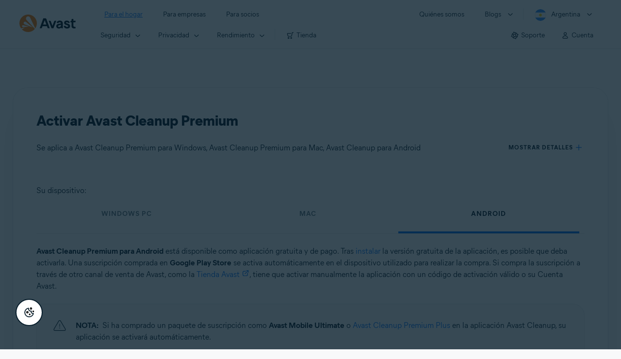

--- FILE ---
content_type: text/html;charset=UTF-8
request_url: https://support.avast.com/es-ar/article/73/?option=mobile
body_size: 55377
content:

<!DOCTYPE HTML>
<html lang="es" lang="es">
    <head>
<script src="/static/111213/js/perf/stub.js" type="text/javascript"></script><script src="/faces/a4j/g/3_3_3.Finalorg.ajax4jsf.javascript.AjaxScript?rel=1768936312000" type="text/javascript"></script><script src="/jslibrary/1752551382258/ui-sfdc-javascript-impl/SfdcCore.js" type="text/javascript"></script><script src="/jslibrary/1746634855258/sfdc/IframeThirdPartyContextLogging.js" type="text/javascript"></script><script src="/resource/1744102234000/avast_resources/js/jquery-3.6.1.min.js" type="text/javascript"></script><script src="/static/111213/js/picklist4.js" type="text/javascript"></script><script src="/jslibrary/1686615502258/sfdc/VFState.js" type="text/javascript"></script><link class="user" href="/resource/1744102234000/avast_resources/style/avast_css_core.min.css" rel="stylesheet" type="text/css" /><link class="user" href="/resource/1744102234000/avast_resources/style/avast_css_article.min.css" rel="stylesheet" type="text/css" /><link class="user" href="/resource/1748518006000/avast_automation_resources/css/header.css" rel="stylesheet" type="text/css" /><script src="/jslibrary/1647410351258/sfdc/NetworkTracking.js" type="text/javascript"></script><script>try{ NetworkTracking.init('/_ui/networks/tracking/NetworkTrackingServlet', 'network', '066b0000001WOan'); }catch(x){}try{ NetworkTracking.logPageView();}catch(x){}</script><script>(function(UITheme) {
    UITheme.getUITheme = function() { 
        return UserContext.uiTheme;
    };
}(window.UITheme = window.UITheme || {}));</script><meta HTTP-EQUIV="PRAGMA" CONTENT="NO-CACHE" />
<meta HTTP-EQUIV="Expires" content="Mon, 01 Jan 1990 12:00:00 GMT" />

        <link href="/resource/1631772097000/AVAST_fav_icon" rel="icon shortcut" /><span id="j_id0:j_id2:j_id3:j_id6">
       <script data-script-info="CHEQ Cookie Consent -- Brand: Avast -- Script Type: DEV" src="https://nexus.ensighten.com/symantec/avast_web/Bootstrap.js"></script></span>
    
    <script>
        window.sdl = window.sdl || [];

        window.addEventListener("error", function(e){
            sdl.push({
                system: {
                    error: {
                        code: "",
                        message: e.lineno + " (" + e.colno + ") - " + e.message,
                        type: "script",
                        description: e.filename
                    }
                },
                event: "system.error"
            });
        });
    </script>
    <script src="/resource/1744102234000/avast_resources/js/sdl.min.js"></script>
        <title>C&oacute;mo activar Avast Cleanup Premium | Avast</title>

    
    <script src="/resource/1744102234000/avast_resources/js/avast.min.js"></script>
    
    <script src="/resource/1713355349000/QualtricsJSAvast"></script>
    

    <meta content="text/html; charset=UTF-8" http-equiv="Content-Type" />
    <meta content="width=device-width, initial-scale=1.0" name="viewport" />
    <meta content="telephone=no" name="format-detection" />

    <meta content="Instrucciones para activar Avast Cleanup Premium en Windows, Mac y Android." name="description" />

    
    <meta content="HC-BQFzo6kzQvIaSeSqThgPgILFxvWov4MciSVYc9v0" name="google-site-verification" />

    
    <meta content="Activar Avast Cleanup Premium | Soporte oficial de Avast" property="og:title" />
    <meta content="Instrucciones para activar Avast Cleanup Premium en Windows, Mac y Android." property="og:description" />
    <meta content="/resource/1744102234000/avast_resources/img/avast-logo-social.webp" property="og:image" />

    
        
    <meta content="default-src 'self'; script-src 'self' 'unsafe-eval' 'unsafe-inline' https://static.lightning.force.com/swe34/auraFW/javascript/ZzhjQmRxMXdrdzhvS0RJMG5qQVdxQTdEcXI0cnRHWU0zd2xrUnFaakQxNXc5LjMyMC4y/aura_prod.js https://b.static.lightning.force.com/swe2s.sfdc-cehfhs/auraFW/javascript/VFJhRGxfRlFsN29ySGg2SXFsaUZsQTFLcUUxeUY3ZVB6dE9hR0VheDVpb2cxMy4zMzU1NDQzMi4yNTE2NTgyNA/aura_prod.js https://b.static.lightning.force.com/swe2s.sfdc-cehfhs/auraFW/javascript/THl4S21tS3lfX1VPdk83d1ZYQXI4UUo4d1c2djVyVVc3NTc1a1lKNHV4S3cxMy4zMzU1NDQzMi4yNTE2NTgyNA/aura_prod.js  https://static.lightning.force.com/swe2s.sfdc-cehfhs/auraFW/javascript/c1ItM3NYNWFUOE5oQkUwZk1sYW1vQWg5TGxiTHU3MEQ5RnBMM0VzVXc1cmcxMS4zMjc2OC4z/aura_prod.js https://static.lightning.force.com/swe34.sfdc-cehfhs/auraFW/javascript/c1ItM3NYNWFUOE5oQkUwZk1sYW1vQWg5TGxiTHU3MEQ5RnBMM0VzVXc1cmcxMS4zMjc2OC4z/aura_prod.js https://static.lightning.force.com/swe34.sfdc-cehfhs/auraFW/javascript/eUNJbjV5czdoejBvRlA5OHpDU1dPd1pMVExBQkpJSlVFU29Ba3lmcUNLWlE5LjMyMC4y/aura_prod.js https://znb3hblkjhhpwrz9k-gendigital.siteintercept.qualtrics.com/ https://siteintercept.qualtrics.com/ https://*.salesforceliveagent.com/ https://*.ensighten.com/ https://static3.avast.com/  https://avast.my.site.com/ https://avast.my.salesforce-sites.com/ https://*.avast.com/ https://nortonlifelock.egain.cloud https://*.google-analytics.com   https://*.googletagmanager.com/ https://*.analytics-egain.com/ https://www.gstatic.com/ https://www.google.com     https://enable.customerjourney.com/ https://cdn.cookielaw.org/; object-src 'self' https://*.salesforceliveagent.com https://avast.my.site.com    https://avast.my.salesforce-sites.com https://*.avast.com; style-src 'self' 'unsafe-inline' https://*.salesforceliveagent.com https://avast.my.site.com https://avast.my.salesforce-sites.com https://*.avast.com; img-src 'self' data:  https://avast.file.force.com https://siteintercept.qualtrics.com/ https://*.salesforceliveagent.com https://avast.my.site.com https://avast.my.salesforce-sites.com https://*.avast.com https://cdn.cookielaw.org https://*.google-analytics.com https://*.googletagmanager.com https://www.google.com  https://*.google.com  https://*.google.ad  https://*.google.ae  https://*.google.com.af  https://*.google.com.ag  https://*.google.al  https://*.google.am  https://*.google.co.ao  https://*.google.com.ar  https://*.google.as  https://*.google.at  https://*.google.com.au  https://*.google.az  https://*.google.ba  https://*.google.com.bd  https://*.google.be  https://*.google.bf  https://*.google.bg  https://*.google.com.bh  https://*.google.bi  https://*.google.bj  https://*.google.com.bn  https://*.google.com.bo  https://*.google.com.br  https://*.google.bs  https://*.google.bt  https://*.google.co.bw  https://*.google.by  https://*.google.com.bz  https://*.google.ca  https://*.google.cd  https://*.google.cf  https://*.google.cg  https://*.google.ch  https://*.google.ci  https://*.google.co.ck  https://*.google.cl  https://*.google.cm  https://*.google.cn  https://*.google.com.co  https://*.google.co.cr  https://*.google.com.cu  https://*.google.cv  https://*.google.com.cy  https://*.google.cz  https://*.google.de  https://*.google.dj  https://*.google.dk  https://*.google.dm  https://*.google.com.do  https://*.google.dz  https://*.google.com.ec  https://*.google.ee  https://*.google.com.eg  https://*.google.es  https://*.google.com.et  https://*.google.fi  https://*.google.com.fj  https://*.google.fm  https://*.google.fr  https://*.google.ga  https://*.google.ge  https://*.google.gg  https://*.google.com.gh  https://*.google.com.gi  https://*.google.gl  https://*.google.gm  https://*.google.gr  https://*.google.com.gt  https://*.google.gy  https://*.google.com.hk  https://*.google.hn  https://*.google.hr  https://*.google.ht  https://*.google.hu  https://*.google.co.id  https://*.google.ie  https://*.google.co.il  https://*.google.im  https://*.google.co.in  https://*.google.iq  https://*.google.is  https://*.google.it  https://*.google.je  https://*.google.com.jm  https://*.google.jo  https://*.google.co.jp  https://*.google.co.ke  https://*.google.com.kh  https://*.google.ki  https://*.google.kg  https://*.google.co.kr  https://*.google.com.kw  https://*.google.kz  https://*.google.la  https://*.google.com.lb  https://*.google.li  https://*.google.lk  https://*.google.co.ls  https://*.google.lt  https://*.google.lu  https://*.google.lv  https://*.google.com.ly  https://*.google.co.ma  https://*.google.md  https://*.google.me  https://*.google.mg  https://*.google.mk  https://*.google.ml  https://*.google.com.mm  https://*.google.mn  https://*.google.com.mt  https://*.google.mu  https://*.google.mv  https://*.google.mw  https://*.google.com.mx  https://*.google.com.my  https://*.google.co.mz  https://*.google.com.na  https://*.google.com.ng  https://*.google.com.ni  https://*.google.ne  https://*.google.nl  https://*.google.no  https://*.google.com.np  https://*.google.nr  https://*.google.nu  https://*.google.co.nz  https://*.google.com.om  https://*.google.com.pa  https://*.google.com.pe  https://*.google.com.pg  https://*.google.com.ph  https://*.google.com.pk  https://*.google.pl  https://*.google.pn  https://*.google.com.pr  https://*.google.ps  https://*.google.pt  https://*.google.com.py  https://*.google.com.qa  https://*.google.ro  https://*.google.ru  https://*.google.rw  https://*.google.com.sa  https://*.google.com.sb  https://*.google.sc  https://*.google.se  https://*.google.com.sg  https://*.google.sh  https://*.google.si  https://*.google.sk  https://*.google.com.sl  https://*.google.sn  https://*.google.so  https://*.google.sm  https://*.google.sr  https://*.google.st  https://*.google.com.sv  https://*.google.td  https://*.google.tg  https://*.google.co.th  https://*.google.com.tj  https://*.google.tl  https://*.google.tm  https://*.google.tn  https://*.google.to  https://*.google.com.tr  https://*.google.tt  https://*.google.com.tw  https://*.google.co.tz  https://*.google.com.ua  https://*.google.co.ug  https://*.google.co.uk  https://*.google.com.uy  https://*.google.co.uz  https://*.google.com.vc  https://*.google.co.ve  https://*.google.co.vi  https://*.google.com.vn  https://*.google.vu  https://*.google.ws  https://*.google.rs  https://*.google.co.za  https://*.google.co.zm  https://*.google.co.zw  https://*.google.cat; frame-src 'self' https://www.googletagmanager.com https://gendigital.qualtrics.com https://*.salesforceliveagent.com https://avast.my.site.com https://www.google.com https://avast.my.salesforce-sites.com https://*.avast.com https://*.avg.com https://www.gstatic.com/ https://*.g.doubleclick.net https://*.analytics.google.com https://www.google.com https://*.analytics-egain.com https://*.sandbox.my.salesforce-sites.com https://*.avast.com https://fonts.gstatic.com/;  connect-src 'self' https://siteintercept.qualtrics.com/ https://*.salesforceliveagent.com https://avast.my.site.com https://avast.my.salesforce-sites.com https://*.avast.com https://nortonlifelock.egain.cloud https://cdn.cookielaw.org https://*.ensighten.com https://*.google-analytics.com https://analytics.google.com https://*.analytics.google.com https://*.googletagmanager.com https://*.g.doubleclick.net https://www.google.com https://*.analytics-egain.com https://enable.customerjourney.com/  https://*.google.com https://*.google.ad  https://*.google.ae  https://*.google.com.af  https://*.google.com.ag  https://*.google.al  https://*.google.am  https://*.google.co.ao  https://*.google.com.ar  https://*.google.as  https://*.google.at  https://*.google.com.au  https://*.google.az  https://*.google.ba  https://*.google.com.bd  https://*.google.be  https://*.google.bf  https://*.google.bg  https://*.google.com.bh  https://*.google.bi  https://*.google.bj  https://*.google.com.bn  https://*.google.com.bo  https://*.google.com.br  https://*.google.bs  https://*.google.bt  https://*.google.co.bw  https://*.google.by  https://*.google.com.bz  https://*.google.ca  https://*.google.cd  https://*.google.cf  https://*.google.cg  https://*.google.ch  https://*.google.ci  https://*.google.co.ck  https://*.google.cl  https://*.google.cm  https://*.google.cn  https://*.google.com.co  https://*.google.co.cr  https://*.google.com.cu  https://*.google.cv  https://*.google.com.cy  https://*.google.cz  https://*.google.de  https://*.google.dj  https://*.google.dk  https://*.google.dm  https://*.google.com.do  https://*.google.dz  https://*.google.com.ec  https://*.google.ee  https://*.google.com.eg  https://*.google.es  https://*.google.com.et  https://*.google.fi  https://*.google.com.fj  https://*.google.fm  https://*.google.fr  https://*.google.ga  https://*.google.ge  https://*.google.gg  https://*.google.com.gh  https://*.google.com.gi  https://*.google.gl  https://*.google.gm  https://*.google.gr  https://*.google.com.gt  https://*.google.gy  https://*.google.com.hk  https://*.google.hn  https://*.google.hr  https://*.google.ht  https://*.google.hu  https://*.google.co.id  https://*.google.ie  https://*.google.co.il  https://*.google.im  https://*.google.co.in  https://*.google.iq  https://*.google.is  https://*.google.it  https://*.google.je  https://*.google.com.jm  https://*.google.jo  https://*.google.co.jp  https://*.google.co.ke  https://*.google.com.kh  https://*.google.ki  https://*.google.kg  https://*.google.co.kr  https://*.google.com.kw  https://*.google.kz  https://*.google.la  https://*.google.com.lb  https://*.google.li  https://*.google.lk  https://*.google.co.ls  https://*.google.lt  https://*.google.lu  https://*.google.lv  https://*.google.com.ly  https://*.google.co.ma  https://*.google.md  https://*.google.me  https://*.google.mg  https://*.google.mk  https://*.google.ml  https://*.google.com.mm  https://*.google.mn  https://*.google.com.mt  https://*.google.mu  https://*.google.mv  https://*.google.mw  https://*.google.com.mx  https://*.google.com.my  https://*.google.co.mz  https://*.google.com.na  https://*.google.com.ng  https://*.google.com.ni  https://*.google.ne  https://*.google.nl  https://*.google.no  https://*.google.com.np  https://*.google.nr  https://*.google.nu  https://*.google.co.nz  https://*.google.com.om  https://*.google.com.pa  https://*.google.com.pe  https://*.google.com.pg  https://*.google.com.ph  https://*.google.com.pk  https://*.google.pl  https://*.google.pn  https://*.google.com.pr  https://*.google.ps  https://*.google.pt  https://*.google.com.py  https://*.google.com.qa  https://*.google.ro  https://*.google.ru  https://*.google.rw  https://*.google.com.sa  https://*.google.com.sb  https://*.google.sc  https://*.google.se  https://*.google.com.sg  https://*.google.sh  https://*.google.si  https://*.google.sk  https://*.google.com.sl  https://*.google.sn  https://*.google.so  https://*.google.sm  https://*.google.sr  https://*.google.st  https://*.google.com.sv  https://*.google.td  https://*.google.tg  https://*.google.co.th  https://*.google.com.tj  https://*.google.tl  https://*.google.tm  https://*.google.tn  https://*.google.to  https://*.google.com.tr  https://*.google.tt  https://*.google.com.tw  https://*.google.co.tz  https://*.google.com.ua  https://*.google.co.ug  https://*.google.co.uk  https://*.google.com.uy  https://*.google.co.uz  https://*.google.com.vc  https://*.google.co.ve  https://*.google.co.vi  https://*.google.com.vn  https://*.google.vu  https://*.google.ws  https://*.google.rs  https://*.google.co.za  https://*.google.co.zm  https://*.google.co.zw  https://*.google.cat" http-equiv="Content-Security-Policy" />

    <link href="/resource/1631772097000/AVAST_fav_icon" rel="icon" type="image/svg+xml" />

    <meta content="HDvQENtB3klaadSqitR6HB5oN6t2gzFY-aT5vaRSdkQ" name="google-site-verification" />
        <link href="https://support.avast.com/es-ar/article/activate-cleanup-premium/" rel="canonical" />
                <link href="https://support.avast.com/en-us/article/activate-cleanup-premium/" hreflang="en-us" rel="alternate" />
                <link href="https://support.avast.com/en-ca/article/activate-cleanup-premium/" hreflang="en-ca" rel="alternate" />
                <link href="https://support.avast.com/en-gb/article/activate-cleanup-premium/" hreflang="en-gb" rel="alternate" />
                <link href="https://support.avast.com/en-au/article/activate-cleanup-premium/" hreflang="en-au" rel="alternate" />
                <link href="https://support.avast.com/en-za/article/activate-cleanup-premium/" hreflang="en-za" rel="alternate" />
                <link href="https://support.avast.com/en-ae/article/activate-cleanup-premium/" hreflang="en-ae" rel="alternate" />
                <link href="https://support.avast.com/en-id/article/activate-cleanup-premium/" hreflang="en-id" rel="alternate" />
                <link href="https://support.avast.com/en-in/article/activate-cleanup-premium/" hreflang="en-in" rel="alternate" />
                <link href="https://support.avast.com/en-my/article/activate-cleanup-premium/" hreflang="en-my" rel="alternate" />
                <link href="https://support.avast.com/en-nz/article/activate-cleanup-premium/" hreflang="en-nz" rel="alternate" />
                <link href="https://support.avast.com/en-ph/article/activate-cleanup-premium/" hreflang="en-ph" rel="alternate" />
                <link href="https://support.avast.com/en-sg/article/activate-cleanup-premium/" hreflang="en-sg" rel="alternate" />
                <link href="https://support.avast.com/fr-fr/article/activate-cleanup-premium/" hreflang="fr-fr" rel="alternate" />
                <link href="https://support.avast.com/fr-ca/article/activate-cleanup-premium/" hreflang="fr-ca" rel="alternate" />
                <link href="https://support.avast.com/fr-be/article/activate-cleanup-premium/" hreflang="fr-be" rel="alternate" />
                <link href="https://support.avast.com/fr-ch/article/activate-cleanup-premium/" hreflang="fr-ch" rel="alternate" />
                <link href="https://support.avast.com/cs-cz/article/activate-cleanup-premium/" hreflang="cs-cz" rel="alternate" />
                <link href="https://support.avast.com/cs-sk/article/activate-cleanup-premium/" hreflang="cs-sk" rel="alternate" />
                <link href="https://support.avast.com/de-de/article/activate-cleanup-premium/" hreflang="de-de" rel="alternate" />
                <link href="https://support.avast.com/de-ch/article/activate-cleanup-premium/" hreflang="de-ch" rel="alternate" />
                <link href="https://support.avast.com/es-es/article/activate-cleanup-premium/" hreflang="es-es" rel="alternate" />
                <link href="https://support.avast.com/es-ar/article/activate-cleanup-premium/" hreflang="es-ar" rel="alternate" />
                <link href="https://support.avast.com/es-cl/article/activate-cleanup-premium/" hreflang="es-cl" rel="alternate" />
                <link href="https://support.avast.com/es-co/article/activate-cleanup-premium/" hreflang="es-co" rel="alternate" />
                <link href="https://support.avast.com/es-us/article/activate-cleanup-premium/" hreflang="es-us" rel="alternate" />
                <link href="https://support.avast.com/es-mx/article/activate-cleanup-premium/" hreflang="es-mx" rel="alternate" />
                <link href="https://support.avast.com/it-it/article/activate-cleanup-premium/" hreflang="it-it" rel="alternate" />
                <link href="https://support.avast.com/ru-ru/article/activate-cleanup-premium/" hreflang="ru-ru" rel="alternate" />
                <link href="https://support.avast.com/ru-ua/article/activate-cleanup-premium/" hreflang="ru-ua" rel="alternate" />
                <link href="https://support.avast.com/ru-kz/article/activate-cleanup-premium/" hreflang="ru-kz" rel="alternate" />
                <link href="https://support.avast.com/nl-nl/article/activate-cleanup-premium/" hreflang="nl-nl" rel="alternate" />
                <link href="https://support.avast.com/nl-be/article/activate-cleanup-premium/" hreflang="nl-be" rel="alternate" />
                <link href="https://support.avast.com/pl-pl/article/activate-cleanup-premium/" hreflang="pl-pl" rel="alternate" />
                <link href="https://support.avast.com/pt-br/article/activate-cleanup-premium/" hreflang="pt-br" rel="alternate" />
                <link href="https://support.avast.com/pt-pt/article/activate-cleanup-premium/" hreflang="pt-pt" rel="alternate" />
                <link href="https://support.avast.com/ja-jp/article/activate-cleanup-premium/" hreflang="ja-jp" rel="alternate" />
            <link href="https://support.avast.com/en-us/article/activate-cleanup-premium/" hreflang="x-default" rel="alternate" />

    
    <link crossorigin="anonymous" href="https://www.google-analytics.com/" rel="preconnect" />
    <link crossorigin="anonymous" href="https://www.googletagmanager.com/" rel="preconnect" />

    
    <script>(function (w, d, s, l, i) {            
w[l] = w[l] || []; w[l].push({                
'gtm.start':
                    new Date().getTime(), event: 'gtm.js'            
}); var f = d.getElementsByTagName(s)[0],
                j = d.createElement(s), dl = l != 'dataLayer' ? '&l=' + l : ''; j.async = true; j.src =
                    'https://www.googletagmanager.com/gtm.js?id=' + i + dl; f.parentNode.insertBefore(j, f);
        })(window, document, 'script', 'sdl', 'GTM-WPC6R3K');</script>
    

    <script>
        sdl.push({
            session: {
                countryCode: "AR",
                secChUa: function () { return navigator.userAgentData !== undefined && navigator.userAgentData.brands.length > 0 ? navigator.userAgentData.brands : [] }(),
                platform: 'MAC_OS',
                mobile: 'false'
            },
            server: {
                provider: "Salesforce",
                platform: "web",
                env: "prod",
                dataCenter: "-",
                sdlVersion: "2021-05-05/v1"
            },
        });

        var a = new URLSearchParams(window.location.search)

        const kbParams = (function (data) {

            var result = 'no categories selected';
            try {

                if (Array.isArray(data) === false || data.length === 0) return ''; // Check if the received data is in array and if 
                const resultObj = {
                    'xm_journey': 'N/A',
                    'product': 'N/A',
                    'article_type': 'N/A',
                    'user_group': 'N/A'
                }; // default

                const dataCategories = {
                    'xm_journey': [],
                    'product': [],
                    'article_type': [],
                    'user_group': []
                }
                data.forEach(category => {

                    if (category.length < 2) return; // Ignore if first element is not 'Data Categories' or the array length is less
                    const key = category[0].toLowerCase().replace(/\s+/g, '_'); // Format key
                    category.shift()
                    dataCategories[key].push(category)
                });


                for (var cat in dataCategories) {

                    var firstCategory = ''
                    var br = 1
                    dataCategories[cat].forEach(dataCategory => {
                        if (br === 0) return
                        if (dataCategory.length === 1 || dataCategory.length === 2) {
                            if (dataCategory.length == 2) {
                                if (!firstCategory || (firstCategory && dataCategory[0].indexOf(firstCategory) > -1)) {
                                    resultObj[cat] = dataCategory.join(' > ')
                                    br = 0
                                }
                            } else {
                                firstCategory = dataCategory[0]
                                resultObj[cat] = dataCategory[0]
                            }
                        }

                    })
                }

                result = resultObj['xm_journey'] + '--' + resultObj['product'] + '--' + resultObj['article_type'] + '--' + resultObj['user_group'];
                return result;
            } catch (err) {
                return 'categorization failed'
            }


        })([['Product', 'Performance Optimization', 'CleanUp/TuneUp'], ['XM Journey', 'Onboard & Use', 'Download and Install'], ['Article Type', 'Instructional', 'Activation']])


        sdl.push({
            event: "screen",
            screen: {
                location: {
                    url: window.location.search ? function (a) {
                        for (var b = ["ASWPARAM", "aswparam", "_ga"], c = 0; c < b.length; c++) a["delete"](b[c]);
                        return window.location.host + window.location.pathname + "?" + a.toString()
                    }(a) : window.location.host + window.location.pathname,
                    woParams: window.location.host + window.location.pathname,
                    protocol: window.location.protocol.replace(":", ""),
                    path: window.location.pathname,
                    hostname: 'support.avast.com',
                    hash: window.location.hash,
                    params: window.location.search ? Object.fromEntries(a) : {}
                },
                locale: 'es-ar',
                screenCategory: 'support',
                title: document.title,
                type: 'support Article'.toLowerCase(),
                name: 'activate-cleanup-premium',
                lineOfBusiness: 'Consumer',
                screenId: '',
                kbCategories: {
                        brand: ''.includes(';')
                            ? ''.split(';').map(p => p.trim())
                            : [''],
                        userjourney: '',
                        platforms: ''.includes(';')
                            ? ''.split(';').map(p => p.trim())
                            : [''],
                        subscription: ''.includes(';')
                            ? ''.split(';').map(p => p.trim())
                            : [''],
                        "categories": kbParams
                }
            }
        });
        if (true) {
            function removeUnwantedParamsFromLink(a) {
                var b = window.location.hash,
                    c = new URL(a),
                    d = new URLSearchParams(c.search),
                    e = ["ASWPARAM", "aswparam", "_ga"];
                c.search = "";
                for (var f = c.toString().split("#")[0], g = 0; g < e.length; g++) d["delete"](e[g]);
                return f + "?" + d.toString() + b
            }

            window.addEventListener('DOMContentLoaded', (event) => {
                var elements = document.querySelectorAll('a.dl.external-link');
                for (var i = 0; i < elements.length; i++) {
                    elements[i].addEventListener('click', function (event) {
                        sdl.push({
                            "user": {
                                "download": {
                                    "products": [
                                        {
                                            campaign: '',
                                            campaignMarker: '',
                                            sku: '',
                                            maintenance: 0,
                                            seats: 1,
                                            quantity: 1,
                                            currencyCode: "USD",
                                            category: "Consumer",
                                            price: 0,
                                            tax: 0,
                                            brand: "avast",
                                            link: removeUnwantedParamsFromLink(event.target.href),
                                            offerType: "download",
                                            localPrice: 0,
                                            localTax: 0
                                        }
                                    ]
                                }
                            },
                            "event": "user.download.products"
                        });
                    });
                }
            });
        }
    </script>

    
    <script>
    /*! Declare GTM dataLayer */
    window.dataLayer = window.dataLayer || [];
    /*! Dimensions to dataLayer */
    dataLayer.push({
        'contentLocale': 'es-ar', // Replace with correct language locale
        'pageName': 'Avast Support',
        'contentGroup': '(other)',
  "articleProductCategory" : [ "Avast Cleanup Premium", "Avast Cleanup for Mac", "Avast Cleanup for Android" ],
  "articleType" : [ "Basic Usage", "Subscription and Purchase" ]

    });
    </script>
        
    
    <script>(function(w,d,s,l,i){w[l]=w[l]||[];w[l].push({'gtm.start':
    new Date().getTime(),event:'gtm.js'});var f=d.getElementsByTagName(s)[0],
    j=d.createElement(s),dl=l!='dataLayer'?'&l='+l:'';j.async=true;j.src=
    'https://www.googletagmanager.com/gtm.js?id='+i+dl;f.parentNode.insertBefore(j,f);
    })(window,document,'script','dataLayer','GTM-K6Z7XWM');</script>
    

    <script type="application/ld+json">
        {
            "@context": "https://schema.org",
            "@type": "Organization",
            "url": "https://www.avast.com/",
            "logo": "/resource/1744102234000/avast_resources/img/avast-logo-social.webp"
        }
    </script>
     <body>
          <div id="ZN_b3HblKJHhPwrz9k"></div>
    </body>
        
        <link crossorigin="anonymous" href="https://static.avast.com" rel="preconnect" />
        
        <script src="/resource/1744102234000/avast_resources/js/article-scripts.min.js"></script>
    </head>
    <body class="es-ar first-menu-for-home">
<form id="j_id0:j_id40" name="j_id0:j_id40" method="post" action="/avast_article" enctype="application/x-www-form-urlencoded">
<input type="hidden" name="j_id0:j_id40" value="j_id0:j_id40" />
<script id="j_id0:j_id40:j_id41" type="text/javascript">anchorToCtrl=function(anchorParam){A4J.AJAX.Submit('j_id0:j_id40',null,{'similarityGroupingId':'j_id0:j_id40:j_id41','oncomplete':function(request,event,data){hideLoadingbarOnBackendIsDone();},'parameters':{'anchorParam':(typeof anchorParam!='undefined'&&anchorParam!=null)?anchorParam:'','j_id0:j_id40:j_id41':'j_id0:j_id40:j_id41'} } )};
</script><span id="j_id0:j_id40:dummyPanel"></span><div id="j_id0:j_id40:j_id502"></div>
</form><span id="ajax-view-state-page-container" style="display: none"><span id="ajax-view-state" style="display: none"><input type="hidden"  id="com.salesforce.visualforce.ViewState" name="com.salesforce.visualforce.ViewState" value="i:AAAAWXsidCI6IjAwRGIwMDAwMDAwWjNTZiIsInYiOiIwMkcwTjAwMDAwMExYYUwiLCJhIjoidmZlbmNyeXB0aW9ua2V5IiwidSI6IjAwNWIwMDAwMDA2cXBMTyJ9ssOQ6yH7siyZJAezmldcTye9j1V9T4T/Zro02QAAAZvpdf4ljn1TOn+MgaZBkrz4hzpfWXepXELHOTXzz90gaRBXvQpHfju7EU8JHA/mBcNQvqUZPxVccZ9zGw3MZg37A1iY6HTinhUsXGkFuc/BNj18QNds68QyW+DlRpkcM+/qcuDbAYhPbSQBmR3fcvAY65SkDlvnK10+6YfeEctm2iBDXzbMdEATUqyb1mKfsX0Ljrojo8ohCJz+bwrJC/hIjcR8qbYTNxV/kq3+s5bbMB8K63LUPh8j1nyijpajdldse4Ggc1oyNsM34CJqbjRQYn4qzzeOmSisqtUdCEZMspbkKiPJ6YpgJps7Pdp60P5+j9cc+32SUSML19sWXqgWFbDBmAiJQGeoqTnTdGOg/xrz69LEOiI9plP4ZXHPpM0Wyo0LDEfy1U8n34tcBqpATA3wPZQSyjGq05oD6R5rie3cXGzRMX3N2xha2hkSMluZL1OxwWVfig7nBQznTKVrDhjsQ9KHigLRnP3xcTnx3in4lEe1fc34qIckayMJPf3WKScBC5IgeLE1+yGa+L6n0riJLIBAZ5Uh+l3FaoX7mM/ieTt/FeMXCRoYYb9Du+VLjsQnIzYNy9zPpyth9XBlyUzhQxSJNUvUs9FBPMRV8k4hO2vtIYWfPzY9L9Lnkb+ySBisoXeDX5CRXZvlZGtUWBVkR/sTs86dmdcgbTlb3mFuQdEScN+zrD9Qm6T1QKZjk1k3hHy06ZY1H7nuBEt+3iLSje9T4+Sn5gFyLxfEl9sOO/BsP2OTiWIGAhb8UuQThtVkBi575DcdW+ZEp6Z0Jq7SR4y+KMZzDdEw4jhEDYEu7zIWhkhe/33bMgvqlyCMd2pQoDBFfUhGsc5NZdqJNzybyJY+bUf/q2nPkIkV0QDxsvp4BgP+qQ+oUremXWvYF+FBoSt8BuaUs8JjllTAQuzcf37vcAH1Al3ib+t0Aq1CZqQ5PnFHKTTc8BhXG3PgrGW0b34QXqV+WAJ2Uug/INMMvpQ9opCKA9+otegHM+kz2qqMEtCZNFMk8Remsd+GvRzYVvv36fetRrTxSZ1S2ggPDJw45dNCcWWpCARflJDXkU29UfKvuhAKNtKugiNAjjGXKohPGOFdAjwySkMgICTGZwarWYTfWoOl/qcITWXLNL20ipZIo/Kx4vht6AcROA4/eybjOUtWzuRyNlFJo6BcRccdixEc2gcmpgw3GO2BaeXB5TrqnJjJtPLKEO41KAFsVbQmIVEEt6+BiPQ1xtS0yUieHZvAP+92H2HJJS9hDDA4atTcMOqsomXu1eWP0vzdUFtfH7faSEqS3bfI5zXXkpjuwy0a59QcKW0be2bPz1PKeQlAqg/tU6J/[base64]/Wn5a6SkTE1uK+2OQ6G28xWzo8UR7tf1h1OV29NfIgw4PHFv/b2O8w2608ggWhcXtx4T/d8lKRIXMewGvC+qZad+INEH35b9F1z7+dhyvklMBp5O5vFMDN5XpC5DOO5MXkxIr3DnxZjrZ3OdD4nF55naUk6s0Q8eh0BFSxkzPoJ76m7FVqgYbzZIRf8sKjsCB29+3c67a07hqOhfsaQicJTVSiL3IGlrv0/6tOZw4L9gnM6nAJbrJ3bNS9L2wP/29RJmJ31prvL+rJC8rjm1tTygwwbbBQ4oeQGF1M+JYL6ip2flyd4ZIO/hqEq/Q1l6kJDyChZ/ykTt9nlGTMgC4S4rReNZduVITPsVr/q9ZnVMChXIeqbPf9Z0JOAPASZ3xYWOkYEAkmP+J1eBqeFp6W9pkSAoExql3orBOGilQqRYA5rvSS3687IYPmQMNj5shb3mRqpDAz4tJqLkuqmlehbaxN8+6VlAr4SkYV9BgIGLnXZhoMRMQhPd8YNKabRZRpQY6krovh5rlC0oh3zLMBe/YGJDJksM6758/W7DFwM16v/PSZF+J7ko+MsQxz5a9IDPkR5+neggZck2dG1mUdoFDVnminuSmSy2Z9ok6gARdyb8u3vVqkA9n9c9gLovig57vULEG66RL0CoMYeurDeUznnt+xw+2AENta3RyV1ghfix64KURvStLnYJPqyFf6AuP6GWm/[base64]/QwP21wjAoVhySSZpnYGGxDMDygE1BtmjHj77w32tUHpBnbil37ZXu5seCx2Vqz8oAf6N7qK88ijaWhOi/88aRMTlgSxM7B2RbDHkZmd2vjSx2PEh71zQsort3NqRJs/v7QKS57F9hEhVFK64Fz3eTKYM2dcXmo3+fljQGETc1CESmwLybzLZOAX0J1T6515WVu6lamxi2yoOd7KxsFmM/e/WUzxdev7F9hYSKjXWWZrTNBtmIBq+NSeUo1B76bsElUHlMF0/YWKccDKXZvPtsrMK25qnSSpLKsWXlhzYto5TocNq2wmd6VReh0lfOYr8ZbKeMHsWFWhgkfbkIMdkcLofgDpnF4CX689AusPugd8snVHhjS/[base64]/S74jVc31yJoza0hKNfdOXG8nEEvH7BiPHZwlW4XwUh31aJxQPnaG2U8W8fCmQd7ID9hrQzsCX67IGASgD//OVcLYNerUNwcwM7QRgP4QUh1abFonbhGFZu6EowmzCgTILgQ8blRGQaT+93HMmQS/XsNuxp4bu7jAud66teRhpU9QMkL9G9bHUiiH4QuSwQvygaWXxevClnjNvMESBmymSHR1joc/zUe+TNYDwn5/dbWGH/HfFMtnZellnvJ3SlOeghGb31og4m8+CFFyLQINPmwzitLM8Lw83Cy8GI7nsLGPE1+FOIacnWfBFvD/uU57NsoIkJJ97bUOUrtRVguyVcnCRnEfI6YhjTcUo/FTdPHuPgpZzIVTVEBVdcLi/Y4I6nXoaALKV4BJeFyLVThf7xUebag8tm/cw1j99w9Mfkq0ISZaBxBcjq1BQ/nuwLYenJ3UQqRfOStJkS8b6UPJYu+v8uO2bJdx941bsVLYh/4r9gY2iqkiwsnnX7hgZSf9hS5uI29sedXMmCQ10Gjg/gvAjzkTprwAgnF8wauv7zdB/PNNuAf848sdN1lGDV+x+Oz3m3q+hV6J5E2PjbDyx5LmzY37R/7GxxqHZCGTWofWnw7Mwn9CuzVa5N2XYkPu8fcGvdT3GmRkAQuI7PSpnH8Qo0rt2k4nZqSbgSkQ9rrlsQQ/sY7+Jy70LkRq+enMXyi4aGIaj+RGumF3PX8FWALOsrl59LWlIuidYsVdn9UM0L0grpbQlFb4W6TTbxiLCGCB7J9cTi5p0op2M/6HhZjBSU+bsOX9FH853MObvuq1UfynUQyiRij27BBWyxBiV2e2cddZhJosnnppGM6S9tSP7d1Xdgccs9lSdozfHc7/qYNAWl1eETaPOaHGS22gy2r3gLYYtPNMa63h6qRD9+RDCXC/Gk4I3xeQp0eJb+l52Pug2PQuQmMkn1QykpQw2np3jBSZ7hkig4an8VVQe3FWfjmQysFhWoRM1o5anv/qM81pfwPzricTd8OT8qvuwcJH/XlFZIAj13R4DmXkcMjCbJY0MuZKylRovuZ03uBqUH7an/vL4deqoRwyOu50jOzu/GRNesIq0anZ8HIN2naMVua07tLFLtDnUazFb5NI/+GRtH6dMmyKnF9JJwnyNrE22k8p31En55E7YhuXzpqJFQRjlrOAq801+2U+j5kkhGG+W7z1Fa4Bvyf0cPJ27k0NsYpDURINMK8zJD/sV/dwSPVvyI/DPk5YepY2P1+lY1iXdtb5zqXaVLpDIF+Q7//C1bxpSA4DxCWelAeYvyx1lxtSiG7Q5uM1H76e0m5G9iQCWN8/nGjjCYHuXN+xXOyTMsJ5IEjDHL0S/[base64]/TUNeGIedyV+M5IILRBd03W4eXoZB2qHld9xxmXho6LXUnddNnHLz5LmxRO+JJxtGV1pKyr4VfUQFub/kyUj38JLbyKW9YsaGyhAp+VL3kyHQQo/OQFfoFHude/Q7HSSAcCym6NKNiCnpsfWC4EnWVOPrP7XxLsPbH0+STe/D12UIuULbdyQNC1C0q0lG7+Omh29XGZpuZk8Md3C0zIkW0uci9Ti08xLniq+coi3ti0pZHefPoTPX4YLsyjM5P7jePTeBcvBxhiHCHdd6g15toJClkJMXFCrd7jDPkrptHCw3+6qeFngujbwznEKCA0b4+Plxl+j80VHICQYCfjLn/nSjZmpKvfKcPO43ObxjMi5bGwbYLIpn7Qyl7dnvckQAJse4zah+Q9pU4eI3FPKq7q9uKKMm4lJVAMDvDYsd73S2SQtfjWDcwLHhD1/xiL9aFFDj7tpskANynVp3xsyoOBJD1zJ30x1a9DpFyBXijeIzs9caYxs8qu3rja1ZFeyeok2t0S1Ya5c6DR5EwruLnzHYTQRBBbuyHEupPgoF3HJIGnEpObXkUtXZoDrHzj70J3M0w62gEdTlcMvmu/YdUPAVCEhF6IpBCH6z2LsPp+McYHTZQdp2azqYFAZkgqCXQHTVwIRDqolTN+8YZ4uDs+Z3aTbwcCFalEIoxfIsgnlfu52PgR2k+wFiiSHnp41HPDVUuu5JNI/LfLBtKluWaLeIqhbRt9sPHvt3e/2ChMwxgCohU5l+wCw4t8AqrPty+XtUGK/Ik7Zv4aitP09KKxwVysqBykkn8fjP+moQFOOAcv0aAe612I9PpT17iKX8w4FM8u9evJYUZQ+yA/jwZ/[base64]/sLjzK1/HQ883aFro/iSNNtszObW5lYJHaqLXfCahdh4NO/QeLTYUviAJd0Aq273aYJIZvzKlmK7RL6O5WUDxcO93vwS3KCZ56TX+Cdssv7J+n0XUXUXKRuXvL71w9spNFPKQ9/bC2esq/AJ8b1iCXktEumDlNzeU6zoT5hWW4xX8apyctlMPUT9KB2Lbledh6bKdwwTD4aJKiBX2yZ6tGH5PaIEizzY3NC665YwaoHiPZqTFRKPiYeYCltT/SzaRDI/mrqg7Vx5DeXMK/GDsvv3F6DlSIvkhPb8ecG8xS0gJnnJm9JiJW8/OZsJGsgLCFve+p/tATXFGR+Xki3qEOgMnNwVrsx4bZxPkHDfT0eJRYRCn/G6LpCoozEvXzr61r1VDIp61NsQ5RFuOvKFNrkASOjRDWDntylx0SvcAnfHkvPdblyE3CkuhTL4dshJXRsDILBsWeyZTLTDKRRbr+6L727pIuxj9xxbEHYWkP+Kbb7jKGuaM3LeuRQsci4VqgE3/H8Enwnkjs0ob5p7+xESxldStgzOup8NM6/FFprT22oaN6f1XkLqEAugQkzHrh9bMQCA+Bfmt/syWWzOU91lLDpq7d4WzVWoTD2WsnScKXfLoYPO7US4tMcgiy5jifXSaSQix6FC5XItnU0L276T5khGMUBq0jiDUd7vsaK6hRxeVsgh9gm7kRNGHqyBN1Tj/8qpFV8XD631iOjuZrwdLywdXaN6JbhmBLfcMvgxxTCz0Q/Lc8XbXmK7To/P9Qj2kE0NEhiQln2AQTxFfpKO/[base64]/mIB9+Hohai6HLc10+/kssHlaPX3G2Gj527Z7E9DDXx72FPL/WQ93WRd0PUZ5rhjY13hPgu9Cy2pYqUDDGGdtrFQb1trGOnLd+8yiVyZ4IFr/pC0gVoTmwW4meMo1qg4+6kWFZu14AY8o40OT1Iufrp2jnYfvnH9BlohplNlTkCClud5UAYlAC2XTSM2MUOeckfp/YuJcP/CgUd33mrLWZy4KDn2bLZv6+SYedmkIS5ZxWYoZAuPuWa7bE4hy1rmipMtb1hJBhcAorP8bsgGWewEpO4NpkCovNQMRejcp5YkinpPz7uJ4aQJkG5NxO5BqlorBHMvDA/fleWfB9+UFgS3TFLktHBoNbzYubsBnWhaUAuYFQfuHJfrD6T6cLmSnK9+2x6ORnHXw0goF4mRUzeNLCQv54DAvQLEQnrf8MBGe3gDH/Y6rztwIFDpEPloJWzPx3HxS5uc/t9qcllZqcHt3jx8kopR/gzzDOOIfmTaeoizy/fnEnlRCqMIkewJBcgAbaVl37+n8WnTO2A0RDMsIrUm9CQfO6Wk8HhhQIRqPJ8Jn+EQZwgYJ5dtqDsmocTiVSl6rOde/KgrnFE1SipNIe9wsGEQ/IOZq45Xk4rl6fcUoKMFl7g2iSGqr4stMfjg98D0TUsvzKJ+qhkbCx4ToJnxtA5BXJuS6vz0yZErZ5NFph54NB+TtoiGDVjSo1hG/bALEcitNbwGjV0xVWr+XYVlgonbDXn1JlMLBaRj/d5xkgoDDE7L0sXFql+TW8T6LkarXY5aCP2Gck6BWF6kCxhxMf2m6LcNNoiqKYZ2QfCBYxlaPzp/cwZFjz9h3vbnDIDmO5v5B8qT0zWI+gJ05E40oGLcdDnN3SGCic+BbCW8EDTD/YgbkaKTrZsWad3t19joGRZjjEWz1E9MMITNieWi8Km2Mz55rPRIEVetsUSZxnWVhn11mudheglTu/gwu2RB18WyUy/llEwFV63mSBOIihA3tdo2U1G1H1E5d1PE91oyXTPFjowOC7s5hdTU+kSVku/t9SvkXbrXUXyT22oPxqr5Py81ttaST0NIhIa0I0stY1xLfdWJ61USVlARjqzuj9gfxPdqvyZjBKDnhnaXkJILW1rJzxHXWuJRWFJZywot5GUAkK71/Y55YEP0/zBUV+WIN7J4fZfxxXgnbNThNxckIG6V65/+EPnb/wogOyCYaiE01XAiDqFOs2gM26uWKz4XomQhqQ7CWZ542+u8lm8sYdWEldnQ7jdAbtgCiNLrBpmYRf0gMrBSn6WISGdV6svSVl5rUAVYATyccTiNdMoAQKZGpY01BcdgFOdnPHE7c43J6vsgJL1BuMmDUFlHSn/jrBfI1lILZhF/blC+C0bvgC+foGkl54b6S4eflViuye5X++NKE0rs88PkvjGed2jqWTKpllhdAnrOqVn4Tj6Dl0a+tIiqKiK4d8iI9UPBxIJbPYTBpTgUoi0l2KppH/3qNXnbiU1Wu1iTEOzj14O3o2wM5ZLuhYFA4iQgjKvswhGBPAGBU09kwDBecTwIktOLF8XFSUma3zw0zlOaKPwF0/N5/QXzE3zb7d7sF8sHCihbFX/5KUi5N2OMU6C2WSFcFs7kWcci7DpsSNlH0N6PTFvKbveikMgU2buL7vSP0yHdD50RxjqZLCYpXJznBCnGuntXNmilQWJwpeBmXFbYcvn8OaoWTtO0OU3HTyc/cZtnPrPGYOC4Msnn9aSQvTJeSSCCCfAh9mALs0jSwFvU8L/IghKAKJqYsinHujSylSqs2GLPxQGiyiA5jUUwkfrheDh2tNfwWLoPasBcE4wAm7WVNiT+mRpOBKF7UNlYCzDzHebede6KKKVVesM4BVru9fHdTYQZcuo/tjQOTWsixgACiE23h0dz6OLhrl7QIZGkZbtzIsaCMnPRPXptwdT0Al5P0FdnsNkaIS7OxsIzHO1wglHthA135LOhadyAfjbmZ3PJtge870lxurxph/60qh1fy3KS+miur44+qdwKHe2rMlf1/K2oiMqI9NAxdgdXrFgc3YIcfzmTDOOyQqPLryQgYLQqlEw3CO2asjLF18OW97Oy7ctnbUQ3A0z6X43ZdHtGAt0F4aKezRFaedStK6phcJM1a6fvJa50SAOvFp1UDTzcamzy+S71g3EKwFQMt3LoEH8ThDhe0/c+zfjy4Kqzbs1ARJPGsJNdYqlEd/Hz0n0bAFWHPMKec57iRLxjvhv+L4kDlj/NuUCCM2NgmhDKiXZeE0mF9JbMK+o7HaEFv2kDtd8HATI7gBMHqba1t1n7VfRbMDqDAnvWGBkRr1TnVZmeSoQQ8+rZ5dpfFUbkr+5cyuqQQQrVZcfbTCupOp7HO3t98hw6N5U2Rg2UR4KYjrj27uB0iUkPvDyfLecLR9bT/tg152dAj1dr9isX2A0uXImnQ3H9QYKTsBRrta/Rz8YN+t0pZTudlsoz99ibUbm8OK5Bqvp4R2tikTQTgFO5rJxZC2ruZ6KKQIH3lCtVOL6OqGfJOBpf/NZybTH33fKdywITAspUPYAM8QQe1ztSLYXt1a4d/uz/MGU1uhXxGBb4d6AROTN/bKqzdKTqzkhUa8uOYHbta0tFfb+XOrHY4i7OZOcg+ABjR91MXl4DCqBg4c0yqZExC2UcSXv9tnY7aLmKS1RX+4r++3HdZf9SJYUiVrmUBJPzPl4TK/dzi3ctQer7QM+mlFmcaaq/P30ThjT+kFM67XrrOHkK9n2WDIdMRYVY2VhiHJPWPRv0qnEnDvgq6IyZBPxE4tG7HTN5KxjDzIoRTv4e6+hoSUhbaIx3jEqD0RKrsa5H1ixY9ZXxePkofzzSQKwGB9rmfnXZd9/kWl7o6sY7nt0Ftdf/rVZQKBDLIpnVifVI63DVl+8bR+kIuj/hb1W5bR4hhJuFcs/GByAhS/zDtSxlHmfGiDmUjF14Hy+iBkeOJeJECgIdyFN2gI0g+2dKvZyIqJrJF9bMSHsG8J1QPvVB9WdRsFnlRixQw2vVGxTAOjnthn3WumjM1z1zNYIdcSSf4sSue0L5cGSlDk4A3aMhKbC/74j5kTgeXpBAX17NvP/nyeDl2vV4MDBM0hMPQOJ+wI+8vmER9WcwSr33Yh8P06znx5Ulqa+penl4zL5CzU6ufi5EJoOR/NUD7ZYxwIDHKaI+z6rtImjJGx5YOrSWLiszxw6uQ8wdXb5rRoldQ3oxcFSTkcDuw7HYGsErtRiQE4Ptb3ZwTgIcXs2OtMea1AKPADG1TxfUnOmG621fkyn/UKFJbRKAPB5F4M/ZEfq0Ekv6G8EH66ns97lNfcqGH3N7JYZvdLU8MgofVhEeAGx/pPMMmuQaYZGgQzNN0nEQTtL5Twpg4RgcCDiafsuJXAfy8NMeeLpJU7Zd7cJScV5d5FbWJmju+cX1oGn/3zXsaIrwb18U/H8kqPSDkPIPvBqdTtEqQoGDVXyxKmfrsbTTJ/vQQKRfhpk3ij+7byoSK6xIWi3C2Oref+UF7Jqj679xqUbiqOmdob/zVAQWr6AuuBWGIlaFUNsKieygsd+VYp1Evnl+SQhgmf8T93jibIT1b71bfdJjk/01H2KXI7mJdQbqENLPhh6Y+/apyDgf6Pq7s/IaIx6aDnpN9J/+HA9KmgsjTwwFogBqjCZk66EbbMNtvPax9todmQ5UEibNlvryFhfRnXdoMlYNV6OzhDQwyyq3X+vvsEOsI1fbpwFiktuI2l9NM2NYhwdWXfT7kSn6leOa+uLCdOs8fHFgVJCD4ephU4OsRHPQVVjc4shKd0vG/p1mV/xIXXrufaHE94CLdagOo5mKaG3zd3uwQn2yMWlL3lr5JdGFOUwzB8f6Ns14djT1YoFtPTPilSxPJeFnqIqZKCNowMGMzO8tdM9izPRouTwytr3Y4cyPKfuyozNf5X0f34in0EH7WygOLBofCZtzdN/6F3jxq3PMBQ8gX8kc6IYRiJmOR/puMI7lv1XVpQesm4ZXA6o7xqKeucc24VEMR2zOzfCDlVKaDIJxwNgATKsSriaEGfA2pDNwOZF2NoLMd4q91VsBWTXr6lhJFuLk+WrLLdvwI6E/OzgK2RrDpBNqwRPuDcEzJuM8En56A25nJN3nL+9rK5sS62m405Fqy1OzqbzC0XZb3cMMNr+JMK/5kckh2p8g6Tz4LVdOOsAyQWM+xKcDmnocrVnO+VMAQK6p0pL7QB/e9yhXmnlkZ6G5txnWeCodBLnxRD0RaCBzpTT9wM/kdqkuotDQ3iW42VwwXK1eIfw1DbGEwGpLzwobi3OagOZQ/MKcXSoHfZY4S0e5+r97+ooPFsiCLFBTI6QwguYvVes3uSKMZ+rsg9q3LpIQNf8e2rmMdwwKmnRamnF8bC6x7BdtF4kYIqOgKzsjVL3YQD3UugRjKBWAs6V0CyMwgrGK+ImCCxAZakizxp7U/74v32YTIp6NPGjz4TgmIpBxyT0T8JXzi451opV8rPAxTrv5qybvb2j9d6AsVMZHzdyzh8t9Uk9o9L4nOeRRBbjFunKkeki1RFP4Us7F0JB6lL8S4CKmXt03X/7nYs74Y9ltJm4b/cMHE3G2q3p8fYqp65Z7EpQ7z4otQWtdcBg/qGoYYaCKlessAg9ElKtGre2kNeFbk1JGhDQPLempXHUUuXMPuft3Ly4+GHQOcJoL4i+M7fyepMCaMcaJwTjFzG0jYmayADcY6dDuVQ+tjFceJuctWMP6QI0yrkkr71pETvN/68V7iZrLwLFn3BjqGv1NaMdYtNJYK752I4XQNwDRirxt4uccRCGIPCrN7mxJqiXyA6UlBGsSg1RSsX+yjSmjIuLsxqhdhs/BjaI7fd83JZG298X6IcticpttRJMFSgGPnq2wc6vZo+v0HV/RX2/[base64]/zzA23j7/PZAO7k4gPmJpSLWp63JSR6M14BqLQ4f2dDOojE6/XkATlOZtiQmwXzCj76gof5lsSSogubIgk+w9GsG7mTxvM+jkpMxvetTbfKK0+QMBNzg09Jx7VDES2FeUYV6DSHLX5gcuPS4bt9aZ/SA9qzejgbskCy5TPOpI5bYQXF2pQIw1hHCbmtcVuZTw9NeZqho2JxLKULg8UWQECbel1VqW/gjLHuwEscGgEGkRQeaHbVZHW98pNLDdkxs3XskBY8RhyPiLVR78R6lgwkM54px7MZZVznmfGD7NesBITnea0daobEcxb6yuqdqFFIBzI3A8zfu1M/tj3XVwAYfEkKbjXw5yyVXi6xtzFJd9LLFuRc+OXq9LOXYgYV1w7658WBGpL4IcLYIq8lDx6uVcfLGO3+zynN/Rz5Bcq9jh5xk2ygaUOHBCG68+/TTwYmZjit/NjQHEIamrCPvitWkulAhQdLcKSTr4rLAfCG1uku4Iqik7BxQTxHTISTzA03ym1sYtlpmjCNSZMQ3M612COtefv3Q/KCjdXO7VKED41bJE8bM9eUn+7rzOiPd9VJVsLQpSTDfniun3BwdXxX9L0bH8soHqeW6DrSjqZDlQ071mO5LZJpdLeWFoKlX5wWGMGzSY+/R19pOabvonsdoa8otxWWkyi35w8DMGVDbJ71fwvaWJF+Hb/PSBW/TVCFD0Po1h+/HidhM7yEBk7y05FxDtPbej6N511rl6gu5KKWNALhMgqqDaFGAVwbkbeR2kO10b8AHvvAXrMuSxAWs7MvHYbvRuceVP7z29lRHlDxJdHxmKzPod4FjsT/him2/CotQwrHpKhrD1h90FnGtLyKF8ZJYEuagTmn20I51MFFAqJtXlC65TMQ2NmmuYnVbXpz/85yVtUgDbhupg9x7AHGDSQXl2tUawuOWablraA4aCroo+NLcehGF6qz7KDHuQG3NFD25t2/ZDqONpEkicdZMLcZs7LOMYRBG1PZOpQJH9Sw1UC2vWMvnp/k5dwxp0Sg/iUVZtxzXeOjk9cz0DoxtHrkR8cNDkpXcEmukZuLa16t14hM0dWQqnJwZmZT3tZgg2rY/LmHfOBX6B8dsi4vDgzMskKtNQMcPfl3X5gq3S4vmeyuRJG+FpiJM0J06mYWzQNtv/7H6NRYwCqLeefeCdbQYcMdIAP2UdPHajZUTxvV48nYHtEzt2KVxpk9j44UcDs39fNfuNnWyuGsqLhqXUhikUvmHShc2xGWadWYYCKLfzzCuCde4BetW6pAZb3fY3s3e0I9L/1/BL492aYD8z51DMQ1cfz2GlVoxKjq/[base64]/j/sV/26ce+414YIGSAzxEFK1CVjtw3eiaQdQhst1Tu0XjFRRNftEjww3Zfu7/WuYeijeUijzmKb1SInFjStmRRFCI2P6AOIfFO5PW/HLwhLF3lCuLhv/zoZn4gctd66tn5xE+QpaKscAB3IvUgDXYAAwPq1cpvc/ecAHPvDlaQ7IQ0EEp29LOMCPBeju/5DI5A+U0fbACiFVL94bOYS3sqC6B/8KBakCrWkw+oTtliBTQkyPwkFzyYLc4oTrbZAlL2p9Pz/VaeM/3v4WteqwrAwEvp8bx1dvK3N7Tlxef6BCwDst4kNhe/j/W/[base64]/mcb0QlbnWkZj3FNXcnveYVzoSlrTuGmovQGAYiDS2fFVfZCv0q6nG3mmtRVZ60elgMnHeaGjZz6cMWMhvB1A5/QvnObxoyhEo55Yk51Ynfx5Jh+R+TS7eRxqbG3sb2vUnSjUoXO3A/[base64]/nL4DmPKA19BbMsxj+Xh0gmDdkEG+fvdmVZHaqXuet6RQut9MIPv33/CkJsJ4zhceDA2eJnoir64/M83soAV4opM1BGOD68p4VHsXjP0t9+SB5v6IgMPcjFzByDHReWkwxdi1+Hn8TRVakIRkTfzadqFU1xw0FX6D1L9WFxelWqCtkVU1MmIi10RLOppeSqcWZM/1Ip51d7Hqb+xV7T/DfN6EVBoCQMcxURb64GpEfq/9AHUvR+730Rj+8LPVt7k6TOEBSNcQeNlaNH0GT6rOpK2h4y35YHQUQWQVb85qzxVHgLp+H9+X6j3QIwqWkRQFnGo/809wIt4oMQ1mCvqLxJE+H1YwFdnWT01OqTocICm+9lsjtJW0Fyf2I8VDHnZPnIhjgcUcbZI21wzpporP4yKw6cjT58yygAmtT4/AyM4EzGl5R1SvSWkGjQeZeVZvdcJQ658hBXc1sSrqVZSc4nS1km02zk7W9aDk9akGbhBynP9DbNYqsJPMiQ0/pB8DtXxIUFyyVNS/YvYqRr5RUd1EayCc1gtv5pdKgZasR6VkHgSfciJ5JrmI130eSgFSYcLrZLSnItgXwHLR8aKOl3vkPGPFta4zx8VfpX8/xudtfo2WXWJWekeq5MpxmVg4N3lzPUymvRsjl5k9/RI3dkWRPLReIqaM2DWNb+t8+qbA2qGAm9JhKAI44dya9Lya4I6tNt0gQa5X+o6Tus7OZJnaPykKN+baosPw2/D2Xf5DN8dkCC1EA0Pm9jKMR5V1kiY5AE9FRVg6PE2p6Fra14LrYkP6m7lcYbTL0BYz1hn8gXlwmbRBUoUp/hoQ894tOn7a2RlvHPLungdjKjM9BMrAAUKnwU7YM80MTWS/7eqjZJRbi28zW1pZMJv5qlPNJVFpIbFlaSxXWIQn3dX/xEYxAQenBw3hq1KKKCxH/INCEn785kWZA7vCCiHcO9iMYnHInJG1G7B+z9vWi2au4/Odzg/hqk5JwWAf1euQoFLZxe8Y9wYx0ZXm/0p7uqsRva6Kt1bH3FK4LoNIX7cz4U0BFbyis8JWp3pElFMztFAKDeAj5BHabNYVi0rzd9rscBsgsFnrAOBo6sZJToL9cbBVQwxI87bLcpEt0a02ZRkxF0+8k/ReXMqXjmhZOK0x79CcE3Z4KXsxToWHYClXDv3Geh4RZATUlouzNbRIKwZFC3trQt6idjSor4k6xEfO9Va3SizqeO0kLXeWTep31l9dtLkiBsCLFLCh63/mBtyKYEt8vLSWcge3iQKX9xpkKpH+FFfTlojgHsBW5YIO/SkX9xa71c9afGrKeyvPrgOn1CE0jbetlaADU2QYEwQZKQ+QjJannmsYv+KLJ/zKQ/gHkZd5oDwjE4/jtR9lAasriPJjRCTfVLCklyu1D4ov7JOIBt929FwQq73wIKLDNE7/mKpRxlcrJKOGnqVJ51zyaKQw8afdBrGmAqHm7eFjl5lvWBtPfEd7hTp/4RC1BGpRiwm0rCIumSKL86ycyKafLk8g+l8o0hw/cGztUf2KBoGr+9/4Xpz4TcRWDq34wWMH04Q2abf78+zziCGUP7Ob5apoIKD6th2fJYEtsnsn6c7SIaLMjB+1O4ARsT4hjbmEmYKK8mtrfNAf4BPA7YmbCURx8B7DY7oFwltmQXZd39JRPsRJTNJ5L9XUl2QOXip8bk5TfoeXFZ1WP6pcZUJrSfOz2Txto5/CKhujZEmsKiOObRuv34F2JC9c5ZgHqt03Vd0khFI8JKxi3KoVTk7DPPZwwKmmxr4RYmj44Uhf0Sra7SxtEnsHnaZatjMuu3Tr9kJLdQY1ro5MiK5k3mAhmPiFodaqiK+3HKUIKhkQggELkkSWyubHCkD454AfQBQrtRzK2Rn/usN18j6ImaUqWyzsRW6gJtE5h0+20xym4sA882g/7r7jlE9QmVfrlupSmGU9Hde3QiELFEn5V436QlHU5pxu1zzA6uYmUvf7jx30/ukN0gSat0FrMRISI3KGbKayqFZsWPozB6AIwM3HSnwx7bE5BpvNhCtF99dMRCKPSlYy2pIi2Xwub+2JcIcWB2R8QusI69I+DnTaO/VtjXljPoOAbPCPiVJPQYRvHPSQr+KGHtOeLqiPuP0I57EAh8Bgp7MkTBZr5XNC96c5Dmd0xxibpHjJlyo91B/mpBBIceiYWkF0aZIvOIbqUtcFV9FuVLCnVnHDJ35DomjuobHRDXStvKgpRCY4wSA8lYG2TcyaT18VEzctDRBiJGnpNXd+DuuH39WwzfU91c+HNgSzmAz++9SMv5yE8nUMpJDCjlPPHegZTlpmgu0U2PS/JnUZzu03xAfCz6dySOX4HhwVA9xNKWzTvG6rnOqbhJj8fPxn5u9kcYpx1VFd2DTxjBf4KlZfXANoyJ2UTdUzjSMIW8XNxe0fBFKCdnX3i7bYiPMR4nNNeW2CsbwqyOvGYnHPx0xwiZFMV4dss85QZUj8ZpGIDMGVM8wzbVqTmsKXjFa+El7iLaGE/TDeLxbtblMDyhL4jFglovoGnaKRVay7RCyFVssajrqSTlVBaTIEtxxfwUMl9v5ZOY6aKvxvCde7s2hzstp0CHK9wLtHGqH0WjHJsmLf9U/y2rwmAKb/ua/OqZXQr2SvuGuHf1qFohMU+rtjr0EH5TRU4g+tcm7ptyGHS+PEwNv4qUu6mwnXTyXoCpKcGMzsY9B2UXchXlRplXrGHPZanlkF5LwDoUib5Yj8M10kw+NUEDrfOdgZw061va/[base64]/auH38+R4dnh5EWcv0LAAv+7takIgbspqVC1JuCTg0umG39lNU4fnKhWCKq5e+yMKYkqMNH7OPsNUhPaHd+zpvi38ifNU3qWhSqdAi/bKvK0DtKHjihWTmWenj1p/31YhaA4GluuPLtybrQJFlWpXvILrfIcPyV0f+TLieCR/9oEnyMywj7VmC+EPYTAHL7OWuts0Za+9tnqB98M7bw4K8mLR65wmg7F5W2btLV79Jkx5S6qnAF7OJLjnohobJB4ploKY/Nj1DFyYQsX4cqy4Jxl9tGR9Ec/8WO67jsFDrwd0zOM7DJ1ve3JQWXsAKJgMmiXlEs8mEykZuhaShqu7NEIvZG7ZEuMaIN9DWXlNZyXYtN8cMjJcregAENLNVMUmBo3QyCq2QP8BhVUUymkHuyDwNsldQ8b4oowlslmZSpiCFCXARL/pElPOEDF+DBh1lZNJcdFIuOPcoeMhR/eqw4VUOWjp6dvAmxCNv1AZStO2fiSP7HC7v2SEsH/tOzssfDJflDfz6nE+2fo3scud6QyxXJ+8HGAKvBAc9ccTrLQGnHOSnJjt3rIG9jL6ZkdHPZ7tRAT4dY6/Kx37ulhvUaUmJ/2MADP3pGIMYxQ9DdjnGDbIWigc4HYtu9YjSi/GxsEyVS8KnmBf4OzqxUBbtp/X6UpiA2DvEEx/jX76hPbJupeEyOglCEsphdSfEwbz5vLVdySYdOis9b7NXM3wOHYKSzryIs0K9pv1KuuotwZICJUe/Zsagr88lSNXn5Ec6SGpIXF76WwPnWVaEcfBlAjKNMCKJSefm8fv0KQz+JdhlnGbR9i/bS9t+RAqZvm2qdzpH3M47QHiD7q1coF83gsUiokDtZ8W28/uzoO+Di2ChVQNzBHK3CN98gH7WJyp1MNCtShp2O3NxzRmvwUrLS+hZKRBMUn6LYTXghcDlK3qkbY1vT6VZ70lpROOpXbcVBz4hZmDd+x97ZOvksSguYiBZGYu/LrrD0dTatz/QGEXgfTFfsEW+SFLz0+HvDFIm2rj2amr5u+uKNto/M8px4jIwk6Oe6J7GKDdS+kSIOTXIKMASKIgLohG/wksH6oT7h2+nPkvyQ5a+GUZVHgT65Qf9uu60qfLRanSXIuyIY+ryQAkLoJ3yjVnr5AU20gzx7Nq7wJAvTXVzJ9n2ZzpVlIxU4wGfAS35Osy9v6DCImubjLPVBXy4YOJLOdSUjc+M/Xfok9fwuvriggET53UPjckYQAiSwmMH/6y1Hrzscczirbl5hKBn0GdGivdKDRBjBYfczTphJPOwZExHBFoQS3m41+fpCjh1FYxVLsXw8nDD39X7enCAsuMh2m8qa5cmBMOR6DnnB2zGJ3anjG0IrJ0ZXTh71LV5nV7j3PgukJTkc20H4lcAEeMV165dFfhiU3LO60aO7kXOGhUOZWP1OnK5ifAxTASunAN/yFXCql/ttqYImUY0MGAQC9QM2rGT6zfXL2o1JJIZr6AajpXoSCbZp+VjeYi+tkCrPov6NwNSjD7Qcdxy06uiYAR+kATawebjQ9Ku/KImXgya/hj33vHwibVol3MbH2MAQ/o27zm7NtvquCnLVjbzq5/60HdCe73mEE2SbycEYghlxHSwdqDkEI4+8i09fs5dFAB2Gz5jtB2aGNKi4lo0dXV7zqeKD1GBXOyxB6dR8Yki/T58jn3V1uXf1kv0YZ2/ORg52SboThLQuozE5MCfodJv+SK8qSyj9hWxXkFj5ptfmgfeKDgrPBn2guEP2mtZqTvbl+3GwcfDEr+ZI6g5EBcWefkAyAPPGQNZupuQr5iOFePbneDIQbQuY3oCPDfPZVsXGZut2Bx9Rx1Kw6JGuPuU3EI4O4TcdIoVYG+EzlZ5Pdi/g8Xf/[base64]/HjmMqbl0JfTfiAIM+834X+Fssmd3yOn4eldAxlPGmqAWnfIQuUOHiGhqXvZCYxJTvZaCppkn+l1QI0bUYnNXAN3sPhZTAoNx85PGq9bjQCupkIja9cM4/fpAPPIilhGo3Yl4iSghwyv8IlThoiTnotPXQy3g/A5sOAHXZFrPqF97P/R9V2cRwFyLF18mbj+nRaF8nDHngaNTNZkTx73OJ1n/l58OBhH1ES7Y1HYeOSnz2YIPWAtNqeaa7KBuu0gQRA1mywGuMnIWyFD+zUcL9qsncJM41+3zrNZ5HyKOSTmcG27ZzFrOvv98lz+aJmVHp7+U0gYekNUQwsg53a2fAyHyBqrlxPWHYOdyqgQ+lXgmBoYXRskYUNMCUfah6Erf9+iZFmGgX7d3PpYM0/Ur8XmUlFMfGcd5tAULrptaezLoMLiZk1ImplCLxwEycA+PSwtbamRscQkzuSDZI9jhJotuqpZ4xBQZYbo5Hw9SJcHVej3r7gctSpclpZCYnZmM3gL1cuThuuEUUs68DNMv0z5b/icklM0rEHZS+5sGbRYPzjhqqyfXkaMN/BPbtg3Nk/CmoYR9L5QdXnotGzO6PI0tXzmhGUJ+qbEjhm4Tcb+Hm8ctFmIHWFemypyYD27kG1neNkYRNIdOkvH8sVligThaHfY5ws/wsjQen+sB9Fkx/hlvqsyKJXATr5XeUyVzFAM058/hpivudEoMlEDZ9cxJ2xVGKJSvOVgQfV9TyRKHKugZvWk0ren19p/4flyQ/nWNnUl4Q8aSRq5J9SGYkRVWEy9fzQSNAzzhFtDvPZAI1zkz+Mv5zOEz2ECTOzNp0rbRT19Q6LWBGw5HuEGX+bms+Fmy/0FD+MQxQ6T8h+nIHfYuM8fXteHWYAQwX56OvHanpCaBjsrh8xOfclsn9od27ppAdl1eFIpqaEdo9DNKICgJOil1nqGpw6MyltyPIcMgQoc2/iRG5s7YMqP7jcN1CaifAQk1EX1IhMq8MM5HgHjdXAZ9PhP2k3/DZbJpP4Y1Py87syWJbY/0HkmFvm6Tq0tQ7H3Ipee42h3R+bf6BIVAXOLGqroJjJcH1H9BYv/9bgnyYE15UENwyWR8KQhnfbY8q8rqYHhf+HC8WWnmSR05CMomPV0Jq5n9Kuaw2qocQvHXeFt1VE4W+Qd+/bOOGkxrKZNQC75uOGJBNYtePYjcmenoPl61aw+1HnTRUVrEE3RbaiEdURCCd5Q7zt/Im/t2yfgFNaLzmfZ+7VspjCP0h3/KGxmfxkPwM1utgAAHc41hPTezSJaAgYdZx9V26dO4eEAECHyHSrfkrELo0l38v4dVHJwq9b4mUk1dE/mlc7pogLyXMzP4mUzgbrYxOKNZ/x7sbjS7dOZTSCcLohUM8ZJVZ96wWbk1bNpzm579N0ROitzvaIvlAJ14f8Qclr8hPU9QO2WvqBN9lEPH2hGGeUAdBF0IPjMCOzB+8Gbfy1IQxdyuhINqAnhymTeTrc7ifg/yNg9JARgBUzMOTTy2Y4FXLpP/XQMaGD6096XZ1mLcxk1/A1X7yhGcvwciuO8HJKWqjkvwhdXR0ld08bc17TAgTGQO00/4Yb6fqjsIo7bt4eB6QrH0pl6wY38hqvpH+vL2o099X0Re1SuDSUMcMXyDb5MvO1VeKwxG6guRNWoCLu/[base64]/2TA1j5iJKOWsxosV2vW1hsTTovz9n/5rCISj2i1O9xx4Zw1CRPA2zPp4oGl/viNC7NqrgARy+op0ooBwG2xAbJH4Ik91nH1unnB6et3aWxYtFnhG+Cc79Atkz1B76CwcAT2JUqpU2XGlwaiCeGBlNpS8z4/K/yEtovmd1CLevyCI2yd59B2MEXWxu74TXGBjHG4yP0MV0kOjA5bRmtZz8H5gEReObuR5N1id6CXmcMPkLd64wGYemXsI/wo+A3VN3annBtnIMzMF5vrvorPA6PEmAh+92kkXQO5arN8cLQW6NZAr8MYKxCTGBjbisRk6x666fdE6KrkUUC/H6NboFK9CJMJ+g6UC4ld/VsqiGqJZMmT6JVwlX4IyLCzZBvgf5PD0eCr6hN0/+manuiYiMrcdeYxrBj4eXPkP77qnhFS+taZ/lsiVSYOW8AYnV1YTbBHz9B8O/bbsWKl6a0tACgoxEYpAr/Pr4ornogNu02wJ7GR5wOzkrO9pB8yTnxGDWqlgRPdkpO0Xo4mYpSKBDorp57HbsffYzQWcYeflIClHEF8rGUZcwySCQ0eEfWDFFQvlIYPOyHvpwRPXbTATBOSKEapm4o+gKcS1AE9/[base64]/8PeTDQSgqYMDX6zFL6lw6SqKOrCZl4nD1QmvUuvcoMHFYwrzjnPYwXtAabmvEbNpXXuH3KkV7vhcxfISr0Vxs5BAZTOKrDjIyOHbkHCdvBn43mEime2jTvUudAIOxFR4vNcOAU//BVZzf5IiUpyXzgEkwhvASbEsDtqoi82X3Zye1znAjdhQn1o5tw90sPTX5WFxmuwP5mEfwDhdlwsjKCHncEHWQTiyxiM/4ctvJLIxKeIogHDlEkbLXmNQJc/I+UpBCIH/vpSPgEjMmTBb7STYVoChQnLoclAnu7K6PETZe6X0HhhkZuM64bKkWWsX5QHv05V2s514tbxrG3Ru0/Poq6ETIB3CQjztgKpdeBDKKZj7tByJEZMWBnZg3tCd/K0eEQOpBjUIQ7wmS2qduetF5wsWdrcEkW8LmWyv/5P8x/QpwUKmzeMvWqnEFebTqt9N74COShh5HoOXp3r8cPRWxW7kLR6wBLqS7uRUZx8zGH5YW51QjGV3/pap/[base64]/rn+ndypfLAL+L7oqpp/yk1M3MuT4S+jSQupQiMfgw5W6FazK2mozEvDnYbOMCaaGKb2dE06AGLfVCDYoEp0NPL8O/L6MzThOBFtuduptH46Ka+41tJGgIhxnA+0td8+hTCXXcypYVGRrmR4yfXZyXWHAx+PrVse+c2HdOiJsNWz+vhJwQt8QU7ShjNqPPXuRsyPFIO2rfuMitQ5AmkfcgoTBly3IPx3vh91umw1O1srsn6X7JOPhWe/u0TOmZoe0hpGEjz0+7nMy40852tGsRRuzhJRVQGgrWG7Zhi8nsOiUdXUBkT0Zv/KO4r044rrsceU4+cNbd75zuKBs8ZXzqmuGXF2sfA9vGGZttEsDtG9MWfHCc5FKd66sBxEA2C2h1s2JIgZS22p74/zYRrR5Iu5Bb48OB/XcCwU6s4Upl1aj76SZCo5rQzMvvSRQFDHK5f5aY5eTFkgFHZlM9RWXhm2F6z4Dk7XWipMf5VZ27dOjoiLM4iDoG+BngrQEcw/[base64]/WKeAw6Bs10/wA51lJRISqpV+yK2ArHwYwrVYhi3IWHmcjM6KCDFqQoovTbGiycW4BFvseCgqDXy61pDVWiRP0npCRuZ4ysRGJN4jTWD2Yi6dcufsmYsLgKBs+g3z0BRu0jFJl86qIy9tUmfQEG03CWaybau28O2vIMccEoUiylWllEHhjkwRP05jWR/coW57Q26t2zXMaLKcFLEmYVref0MJ8ZfIbZ3DbnaQrYdQcChnr1PLByKEojBZKSIyWDdHSbH2tST3qXZYfwFVJ/nuq2Dd0O0PsP93HBnq698rzxY66h2faIU/gQxLNR67jx5jw9Q7xFeet2tQ5Pd1STiyLmIEpfpeb2NTzNYLPoiOjfC6cLrSlrjij4PykvIrDr9wXdH7dxgz3f6WLJ0vnCWZcsj5tq70e998u6cOkRrD/DwX2sJ9P9RQCUFT3jDFvlVk3aumEZqkwoostRwtJgg/jJHlrJvo+CSwhM+fpG1Rmy9JgaodGNoVAMBQKGl8QyC2pEkArRp4IBEZn6Pk4cgQaiE43gXFrGEY4sL6U1mHpfw7zu8BePN2Dp5FYt8dgRkHLvqZdwmkwtXN9i/dWhsrWiMVQFQQ6inEvLXzQHwoCrJ/TKhlgExu8BUkDqysN0NmhiYW1K+BGIK3uakwy5Xupn7qH+SBdSaQGxbL1yEKFBB+KkQ4TIw/D6x2P9fLMg6a8Q0gTTpOuE3fin4AnNq0yx1xCG5uoXsa7TyE8cp9LarGCcr2eJyn8KUgT7ghMzz2tZbi5AW9F2avYxwoh42KHCybvFPiV/T6mFdThRp4qyxmBV//wK5bv4rqRwiCkJjQEJQD+WNULIYBsaiPSH2v0ycQWXn28uLMOGjRYqJbUSaP6ZCsi4rpLC7kPDswvtayw3KQIyLn9xktXHBeUNCc/BNMw/JUNpNfe4Xluff25rLucKCJgNLp0c4HzFkhxSfgEC5Cotx08v+lM2Vd0cvjTvca2Nej4IwXA2ZFLCzr/kMgyYw702Ggyo5lBNwJQ7yEbyoki9S6D7/bpJckp5gecjVzAXygJ7cSs9+bXT1DRBQfYxCVFzYVre3w8HKnG0KbH700ftImRtF42RfZHQNmkzcuA7FHTfBp+kF/q/Fuk5drd/nRpRU07D9w1+pffgoiT6lc274e3bpWEJ0TvbijdNO/zh+8/xwbjkjphrRwUaRtWOz0uWtqOoNPDG/wc1NYGroIamCWDjjx5XdwkFaz+EpEH6oU9Rru3EMVvuMgT/GfI2fYVYNTKhT61KgZfBJU2c+zMVlM4NYRUbH/K3Hkv1pwbU19Nqu7Ajo3A9x5waA7vKg6qx+OONy3mDJkqzRXk4QQIdL1UK2mkhNgTKE2hDW3fk+U8aWOb+IebM6I/iB8wXbFCVvUhqoMk2p3nvxO4AjxlS6u8J4ZqXWD9hp/uVvPBBgJSI0Q9NCIhIwyZtIYygwmkIqShB8G/hk0xyFTS1FnlLCKo3MR9w6bezLWq6AodflAPw8kVS7F5E6x5AeeRib6s7kS+Ad4ulaDj4HXpwmA7bhI5GkUsbuE/1lWRhOe5OtZHXXASMstfjhQRu2asXX/Qc20OVF9Rc+PnkRzv+52FdQicaTMwaxkbiNh8pKj+AhYrY/Z7Fhp0MD6SK2kbYqz0mM4q54oUcFK3KnMcH5lhWl4uKl1MAoSEZD7UApAAcC+d6A7e16sK/KuCR7hZj6LI8X0BKnqfwlzuCaT0bzyN/HpyaiY0QI0Uiep0MJFblcMeic3tcHNiLRR8/+0ngDt2tUfghu31z95kLk18rqG976I6KRPCNLES1lIjl9D+HPaS/BVJWJVcPITJ1a9y+VH9VSO9Jev8Zvq2SvehBCbPdCvS9i7g9DMI7uEw60/rECoyQ3EHheHSM5nyGgBlXXpAEHbo9NP1OACKePAhJy5MBL+DHXmUnt7RrqT5b7gU7C3Qi7CqgjWWsuVbYlNe4vvDaHJd1zMAPZk3kckrXUy7fdfO51E1alICKeW0UK4dloqblkYtaBq98VECwBYDV4clSAb+V5GYTaBBF+k+6M4KZ8OyXjRKnvuCK6NjCEQ/mrfCLj96wqtxGozqsRCdcFRlHilglFAZpaS1VXTSRej0Q4XmcTaJ249+mbkhi8fWm8Mq9QLym1Z0h8HFT9kwRtwShe4li7Ovh7hoQm2jHxeHSSyUizdJzH7LE8YSwB3W8EVOkrPAif+v2O0/GbOMEDd4qpeFTd5ai5QOybQx3L/4g6EnsacAAZNBoPYl/rNXNABON4gVdBN7JkkuzBeOFIvJkq/Gvb3phFVo+GbQlBpVfd11/8DjnysRal6BMOj2LfqrpOIgDPkleZGVIVqEitb/vd1M72CzfbBo9/m5SVEpIZBO7ELAUl/UgjG4zELG0Pju0aBl/mcgFf/vssjQEts5G3R5vl+Fle3hEW7hNsWIxumVcubR9g55WuDY6dKIinnQTGz9XyHszBiEppnliT9sJDD7HlvhcdL+Vd8LcadI9mCwbDptN3sQV6w4zhPtPFxq1uJrlBaBV5pIlQXjgTJZwEN4/[base64]/b7M3rx4V25yjJ/iI3o4NdHK/E9f+prdZUXpcwmI4/jP51OeXU3Zz65ETT9BEL/LVEScublExenMmfLw68vko/8REFucVrGznEIMt3eYjPZo0lS8YdSti+CHlCU7c9nngBGjG/pMaYwY64yfTR02PBTYcGNMhda+vfdCeEirGVSvjLup/hITnFvQFJ0uK+8ilKt2I+0qlgh/WhPuj1iyxO7yUngahM4O7V4zfTJq2hcvWmdQx0Mro5FS9VWXHN3n5sUAvnBRPhWBW65M2StcUWOTomM8FxLF+Jp+7mgp8d1N/0RnK6VplVK4Y6KsinHR48AWrRonHcHhZpNjHdxO0tHQVKaCk7MPAnF0xi9ruarlVwqIQfUOTqOoKhh2AbnIAbaB6S5Xh+e0BO7si5IEFdiSwJdXMze9ymGyiJofS4d0Va9xcfs3wOEqHaVi7PZUdpS41YNmRmTu6sZtFTx30Wjd3Pyg4Z8ZkfVHgt0hS4/E8AS9yHklP86I/9iTJG5J8z/Y72Tvb/Tj4zhIWUqclfyjmEsPhuhg3vqIEWqLGXDze6Yz7h4SUMfgZ1ShERSxtl3aY5J18Blwae17PYyZZnKHs1ESifntgwiWaD+RsnGYGg0wOJFKPdEvxCuPVDrB9QWNHcCe6igfLg4pmjWQ+iGTAsXZCBCutZetF18vxjLWTYopQQnGqPw6C78/wuiOYEWKAqrUDg0Hcc38uOdGX9zdZTWzFshrk/QNUtUeIF9i3jatxYc2UQZvG7TgrVnwqN4jxMVTiBZZWUtf30oeD2rprE9eQP7nS9BRAqylBA/cRkkdgzMf4huD9g5QCWDjUEvSza1ohYdRckz4kKjBR/szscdt0dcKLuN1cVUR0ohf5XS/o+T7bY9qA2GcJXt3xNyyII66kcFitvrDFuRuTUWKCZH0fhYV1qMrlcp0IhMAufP1Efi4sIKZnmNVK8MgFkvo4kmCwMhbNo/4uiat9c3Mf/urZ/3c8Ivb+x6Ia0yik2Ud87mKWDbI669i9JWGRmfkOw8lpfdQ3T+kBsNaOglkKqDbyfbS+N0q1okZwwLWyNja3Kke5QSKcA/JBzuzR3XyZqIHTiexmi9c0KAJFl0XINPeTWIBp9HZXsFMdxYhXS7NheaizJHPvd1j8w/8kXIIvF4t167F6npyVnd/7mgCSwnVcKJePkrBQrIy8QvrQHMDPzdQnw+HII/[base64]/E+uE05QiA2eXECpl4lMqbdNFX+lDfr/V6KX1+8e5E/IjhWjgYVm2bC1EA2Rfk9DqeRkAtExzWWaIIqbif9p3p+UnMhkFOB9NIyumVblaTBsEcPAbrS7JJ1T/qKAvXKdzfvldPDjIrOKbw7039H/OjiZTyy7uhGEAcggu1lXkkNKWd6rES6wsg4NLGj7JObDuspk+H6Vp7EgGQt0MBQlHsoosJ/IEIQVJUjCKX0Lb2sA7TVdUHwwM1l2YtHXPbsiSiiBNoKMKr3iWxykdtvkmw41N/Flyfpi7QW9p34XLTd7OqO71mu1uAuvXGjpHhPfYYczr/2jRYLxwHh2+oK2g8DrhiVXlZ3/AVQr5l5Ze6QAYkRY0KW+I8QsomqDXquoo62yEjN+/F4bwHAsQ9vF4D/4seO9m3LtL65NMRYxvNsulNJTk9eaey1uaJ05ujIxqG7GXmj0m2uerh4bx3W50mrbZsT84rrs29+vJN5uRlWQMubQ2CnyIzaN0hFY/3JEiJUVuO+cRyfmV6xgAT30C/ADv28MWQvVUR/ZPqDDJKmI1RSFHv/[base64]/z5j3/7JcS/sN9Q/IHUK6Ntr6aNjBGcnqcifFfRQh0ENantaq+PmKhv0YZnHBaMPdi9hphVv1+q57VKnyOCEZ71FdYFOMo7h0bSvKhKck9B/+uH3rbpGVdMZURlmt3WUtRhwJSYCvOljyLPM2mto63DFbYjDCY/PhyCy0GAeLKCUoWXvIFm8d6D09hpgd0lWVY2YS0EStCOguCe+iATXfoAn/5mtzAjubnllv7wN1dm5oJvU+VoN4KZrmK76+YG0rmErgTVoxzZXCQzzRUl98qQS2l3C+m8rJhsZ6MWhC/qMLBC83IL7q1mtNcXMRwuQQ13jjQaJdzNdC9moQBbQtgyNtSCTW3bevIWWRa44np3K4gjwUiv2+5Ep/jUp8+daYOL9gmiTeWGM8JvaHcaZU8gDuLlyusY5ISO2kRjXvjcGD3J7oY0WVBZrtK1a18zDYbk37BOsxJCHeypTf1EIcCV2WJg59ydHinJbiJjQUe57lWoLYFifmUrIJP+v0OzkGM3kF2/XO4GUONOT9RazYbPm60TiNauQuquQQ5QPPtXc9pEVvhgQkLGxpjJCTdQsIRGhQdn5qjZzm4UYgfIA35jlez8Rqi1Ux/pdiyhqCp0z8wlhl1qpfohMZ1AXUSAvxvl+T+ANitz1T73AVgoRbLlwJvEttUErls1b5i8n0kbJ02AzM08l47mr7MAOjXc+mG7tASo01kPLSdCHH0hvBq0Be27Uqt85YaqqhQJzrf4AbovOcsPCIXDTTOegKQurfJvWmdavbLsWFSsIoebP/H3cmoIFJKoITBs4PPEZMFkh4seh8lIdgm0bNt/ThyBK2kLUV7aSn9NLdv9rcRPDZXHO9hRFDfVxVv7aPeAX5laHeapfkw6bLmaJUNkvyIy5euIHgfKBCclK2tbQz5gfHSLQLFdWN0n1IpC2p2wgiMBCT61jYULAMKLQBEbfdxMvI8pDsrFhrQfljkgG8VWsrx/OnMnsl9AbCVK1Mt4X6TzHNYJM4i//wB8Pj9N1g8gbwAXUhX/f+a0ysrbBON+XbgX3huvxrE2imm6VnU+Skc50BjFqqikl0n2YKxWrdygMhaxOPHASo4r1pTpDi+xRiQc4P9cVZ51IjUMK5Dq6xzRgPXp0B8lJ8Xzo0evimpqX4euwlrMe17gbKpB0e2UWFQOHngVfI1+x9R3EWjAQWIT3XbsOtuMlRj/4EptVLx7Ve4EfQ8gUy8VJ7CNSmAlSJ5b+s19NafU2HPbPfaod3TGjN3JLGO6ra8DYJpObujEAOJZxuSXv1gvhNkLz23w9/Zb7kVGLNJ7dFCyIx7KPjFF4QH8AKjidjl9EEXDKA0BK4FDpFyH+5YMAoa265diF5ZxtmhV3dfmOOP1AOhxBP2BNsiXAYr5IJHCy0q4CdBaDLk5pIiHmFEb4LLwuuVrKv7sxMl1lW0Xu9oGDtlLjEXgOlHqnF3l+EgM321N+RTPgELpxs3qPCkC3CbglwA4D5jDd/[base64]/5hv2h8rCngTtjW/3mnBhaO9oYBO0M2CUG+qPjI+7a0/jMDwp+CSjqFBKKN7tVB4T+KXAQT/IGRY7JkYOjj7776hlZRf2rgjePatXhE7S/T0PIRGKQp+0O663UIvn3IQqA99RexIMSK5rJbTLgjpz8XgXvRxG3AwfxXNEboguDaYrqky/VWTEcVp08zIXr2OP2wlsxNd0BdB1NFhFov9ijjeqwwpoCjih6H71Dwl/JzfrBzmUmpexkkkmHdqPATxMwzpUL1UU7AwtlXA2t2mhkzD6ktfCNcpzTo6OjRK1cnnqv9zJ+17wa2i4JOA/3gZUskBPo2Ioa6G4KdIluFs7Cld/qb/y2FSh4OngGMQD840vomD4DKirTdLO1I2hUmzeCm1un22V0dkvbFvPQr+VzuFc93QDMwShh7SMl85/YR4WPPjF+MPjZMAtW6+bUj8zerzAyUdXR4Fd/jMauqKdcYEgmccaSX+8C6RQpyVs7aSwli2esyWckcyW88KHyjw/[base64]/ONgIeXJk07a4/xMT4EvipIk4n5i6ryrGA1YUF+a1TJULXg4HI/1XUBoRaZ5yMlk8TxUoMmlLx6idRielcTrYYDEUgFmIjuZ304WkTFwDeEZfJ8czl8f8AWOKuAXDDoqSyZLV8+dyIoSsmU+e+Ygoyhe6mBI4JPxdZ3RsmJGb3+Wjk06FX+J6/[base64]/QYThtivfgJZHKXCh4ssJdKBx/ETGR4HOlkHpj+Xmm2KT11iK9HKcphUhfHr2O8POTV7LkB26OBqJj8fA331CVGFMzz7mlVEjldVCeLM1Yl2zhX+GiMHKflYTazWFs08F8mCxQfbylcMEFr1yXRtCr221Azz1qDyNUWEVwxqkHLXmKsC5oXMnKM8wySlKNpdya30Vqx/HZJFrxlkVzmu+xqeqanjqIslBa+J73CfXyFUB6hnw2sdZzvYjH/C1JLZfwjhJv3zGxj/30Aa6/zdpkgIc4ct0C15oMYJILu+DNXFotXTUJZHzTMkofrvZ7KGQyjILdjVcvnwg0wVW/VCiiguEGUSKNvNhqn62cJ16M8LqjoEzPLvk2bkYp30/4iFdj+u4cLmkhWfaomuRk8hZcxdPLSMwj1B/uGBIasutaN0t9qLBHNuY8/pexGGys0RKRyfOyYK/7hFU5Ym8qUqWVEmtonb73eCetEaUUxkwtlkMdkK5sF6mGL8obaEaL07qkCdP/dFYU7jLK2b7JxVatibr0IGzi8Xds3MibZSKBQPevVi+gE2TzgmpvaTAqSVSs+nUTBLX9NoqZoYCl+1Di/AGPhYB/FC6LPLBJREY4vElwnaswTs1oD/1PCy8V5SyBhstK/GTpCXXbfdygKmpEm2zXDKjzI+YzvFUmtqOXq2dxqJngw5xKCKmtfJhwyfGez8RKvspoHYyxaIWvU72lz/2dLSovZc564vI5oAYT1qkOwIjmbDYNOTd6IxFRm7PkN5CtuL/p1CW2ugX9twNoyVtIYlg+kMuuJehtRqnNeeADP0NJyQa7O59Cf9mzxfuXmBr2t6yJFO+nZcSEiydE0DozGHq6qy1wHdJ2NmamRj3hoFah2XfWSInnfMQ2s7h0AcjNFI0GHAV217aXrvuOEJd4MKwVIrA/[base64]/z1HVAzEoEaIOsLoChi37izidgCEprpG1uSsUgdkNWGDTB0Bk4dJMmtm+YC/Vuq2PNUPkUt4mCMDM6cDNUAAqXJdhypcukAKP64rVVxVN3AwRoxg0zbqBDANdWjGmgqjOJQU+EdI9K/+RVYVe4Y18FZFWw78IscE2XGHFhv4Z3tLDeOO/ma2y6yqjJKQYB/qP2TZnH83DAr264CHxKbZYi6llSKIzQztUxNUbR6P+zLiD04U0vHHCgw9R7UE9LJHfWYSE9+/VhR6INO38Y5nn6o4vvvAGGHCcPSYki2DkrFIIj1WQJeTf8dZsa4imzMQpTAopJ1GuN0/koImdAOAFP4YUOXvWnkKfcmp47FI29ontM5I8jOVhL7qAgNWXOKcxKtNICJKjlqk1GbQoheX2vnMb+2GdIv5Us0pMNx+WZZ6KTZ7298dFGX+3Q1VfMFJD2nB16ThElrCfHqhpghFNnuMXdERB4BUpRDajeOasDeSUVOdBM4X7kD/HHHihwF/sFlnNZ0N4gAlgmlF8RgSgBEGngDQDkpnR+BQHs/[base64]/qhqIAsyPALGdgw6oRrI+Gwp3cvt2HkiZnNbAfZGVgYXP/miuzSpHisAM/MeMhy7z05sLmgzfBS6UehzRjHqwLlj7y1KaFSkCzMNnci5RoR12M/tU2dqr7DsIPWr0VqSbpI//8GcDCB+5Xd55p+5W07QtByZK1wvmyJxEuxGQe0U0h4+st7+OszJ0eQiok1JE06aHwTD86t0WXZRt4C5W6PKsrf0KlPRHzj1j4bem4apLYlNquuwaMFj3vNzHT8cjDyq5nWvDESrEWbNQ6aiQ+n8OkIjMPkAKEIJjMPBc7/8TbqxdI3NACzaWhF+A3NHLOFtShSReiM8E/ZVeSf+b5rFc4kpWdHB1K3RNoDSfjcXjpdQraTf/FrV6MFsiXCJdjRYA04prj9ExETYJFpIdaE+2y52UUbvatrI1OReBIv4F9ib1fKYCTjI4Qp2IMNAmPrBvuybcNobZKw/47mBQcUcgWzd8KIiECdDex3rd45HnC5aAwpC6RAPhbjnaWHVePbF+LtAn78jgoyzgzDKFZr/sVygRACWlsKvTJSwfERQHwIRbJcEWwUJ2JBalwQXrjcAiCaaT0gRNO2kMEMcvdFgHsMRgkSXqmRBOHRelsRh+aYkyjPxcSXdEJih0XPotAA1MqPmOe39ODJZWVrCgwVtP/emD2iQhJPEIG9I/lGOO1NwEf4Bvd12x4XrR6b6ff7KDUv+dbuSur3oHmS+lju1Cns7er2fW44S/pDGs2HHGD9Jdo7uZ/BijGDFgEdDcX5rqo7torDzSg/3bJ7jYfEBaf8C+KFE30LmPkfU57SZHL8LL9Pc5VNc2MEbjrH4dw4LwpBs/M4Bss3SpdOR7OWUAOZSmRdqopoNsCWmjgIga97Sphp+1fKFSEJdKw44mS3Qqt7bWHbG8ief0nEpNt0xnWwTkoyMTDI64ru/GO1zUUtk7R0+7Uq0KBwCaNZTXVNEsqcPqnWkxw3ViUuvhW69n7aGDRigpLJWWC38r+cZUU+CNoW5t2//gF6w4sVKC0yxYUG2TsQKg87sri/A+iRQiW2K0coH4xnfv7gHhFJNnyDloR5EK0LCeyqBPre5tADEbFC6g9fY4mIk/NUSawoJ7mNv/5+4i9rcGOowuyLAXJ3K/R9if1ty5Ys7xgY5RtlZxIz781EKs7MAKNN1YDVvRMJ2r1mOgrv9m6wykC99oYzXvm8NU9kpjBYVUmhDeajP1/JYFmzc6aGFmYYsGsxqRd8ykqAc+xq0KJ7n+MN8SOnnPS6erK2g5+X8cq5sRe2OE/YFf4AYrugMgLEmB50AiGzz8C97aUerFWKVYa5wlci1AFpme89FLv8T9B8CsL3OXeWSHqM0HcQxLYI2xlhRVkwqPguqgWjvSA7MrtDEeZumTUEN0LnaFGRiJj/MDNNGzzqhNvQu0A7XZgtsR1Alcu6WCIZ3BPyz4pByvGuVeoEp051ayjFV5iZVFWWNMTt8D/CHRX38QhYnIKHPiSLKea9A58VeFBZwS38bR4Tt2Pn8yIkAuKMLQnksfMA8h7Huq3GIes4bCA3cm+EOQ8aRmFXkTQY9nrU4wJPBlVIY+jB7/[base64]/g3UXwztMbrqWewFr6x24gHOGGnvoeNlMLprpCxXrP67XjyIGEwfmzQn8q4g0Pw5oGk/7+PabOuel/Ij0xvCGea5oaTHnjhwfV2ER4elBR5xA74os/eT42X2MpgjfIX0wznWfecI2t/7tH8dMwaR39ZXZJiGaDJxbJEQAZHyIs+eobIpf27qgMg4U034GOXraNfQsAJrQ3q92nZXSafXVp5nup+1jGdrR38D39ZL/jd0K3LNpD0dCgLc2Yz7ZjRUpyce4szOLzuFci1XwxbVlwQ5dx2Z3PJGNkjpnmR1sTDcPmcjlh5nB95P+of6P+3X0KSC4fBSPDdr+51Vn22Z60Y3IAqYv41wTiFY/mda67MPcFSTxAYm8EGH1SJzAQf9BDI3Jl8KQOsHEfVoRI5SJqn7a4PNMgnL5uVQyxlHjdv4OJbMkn1flJubEhU6zJqHxrMrgO9HkbFlcVNw7mkKWclQdraGA6yw/z3wbR1rtVBhxAHYJ/DYqHujokHDpf+0l3xGKZlaVHXwWBeBfvY3c9B9P4iyULTKmEvRS6uhmecBLroEhQPJUnZO3oSi5gyCEUH2OqoA0QNV09FrCCOJEWdRuBP8Ho=" /><input type="hidden"  id="com.salesforce.visualforce.ViewStateVersion" name="com.salesforce.visualforce.ViewStateVersion" value="202601201911520000" /><input type="hidden"  id="com.salesforce.visualforce.ViewStateMAC" name="com.salesforce.visualforce.ViewStateMAC" value="[base64]" /></span></span>
    <div class="page-container">
    
    <noscript><iframe height="0" src="https://www.googletagmanager.com/ns.html?id=GTM-K6Z7XWM" style="display:none;visibility:hidden" width="0"></iframe></noscript>
    

    
    <script>fetch("https://www.avast.com/client-info.js?fetch=true").then(r=>r.text()).then(r=>{try
    {let t=JSON.parse(r);window.sdl=window.sdl||[],window.sdl.push(t)}
    catch(e){console.error("parse error:",e)}}).catch(r=>console.error("fetch error:",r));</script><span id="j_id0:j_id44:j_id45:j_id51" style="display: none;"></span><span id="j_id0:j_id44:j_id45:j_id54" style="display: none;"></span><span id="j_id0:j_id44:j_id45:j_id57" style="display: none;"></span><span id="j_id0:j_id44:j_id45:j_id60" style="display: none;"></span><span id="j_id0:j_id44:j_id45:j_id63" style="display: none;"></span><span id="j_id0:j_id44:j_id45:j_id66" style="display: none;"></span><span id="j_id0:j_id44:j_id45:j_id69" style="display: none;"></span><span id="j_id0:j_id44:j_id45:j_id72" style="display: none;"></span><span id="j_id0:j_id44:j_id45:j_id75" style="display: none;"></span><span id="j_id0:j_id44:j_id45:j_id78" style="display: none;"></span><span id="j_id0:j_id44:j_id45:j_id81" style="display: none;"></span><span id="j_id0:j_id44:j_id45:j_id84" style="display: none;"></span><span id="j_id0:j_id44:j_id45:j_id87" style="display: none;"></span><span id="j_id0:j_id44:j_id45:j_id90" style="display: none;"></span><span id="j_id0:j_id44:j_id45:j_id93" style="display: none;"></span><span id="j_id0:j_id44:j_id45:j_id96" style="display: none;"></span><span id="j_id0:j_id44:j_id45:j_id99" style="display: none;"></span><span id="j_id0:j_id44:j_id45:j_id102" style="display: none;"></span>




	<div class="navigation-mobile-overlay"></div>
	<header class="js-navigation-bootstrap header relative default web js-navigation-oo-19798 navigation-oo-19798" data-cmp-name="cmp-header">
		<div class="header-wrap">
			<div class="avast-logo">
				<a data-cta="logo" data-role="Nav:TopLink" href="//www.avast.com/es-ar/index" target="_parent" title="Inicio">
					<img alt="Avast" height="36" src="/resource/1748518006000/avast_automation_resources/img/avast-logo-default.svg?orgId=00Db0000000Z3Sf" width="116" />
				</a>
			</div>

			<a class="reader-only" href="#main-content">Skip to main content</a>

			<button aria-label="Open or close navigation menu" class="js-toggle-menu hidden-desktop toggle-menu  bi-nav-menu" data-nav-mobile-toggle="open">
				<span>Cerrar</span>
			</button>
			<nav>

				<div class="first-menu">
					<ul class="side" role="menubar">
						<li class="item for-home bi-nav-menu" data-bi-nav="Home" data-first-menu="for-home" role="none">
							<a class="category for-home hidden-mobile" data-cta="home" data-role="Nav:TopLink" href="//www.avast.com/es-ar/index" role="menuitem" tabindex="0">Para el hogar</a>
							<span class="category hidden-desktop">Para el hogar</span>
							<span class="text hidden-desktop">Productos para la protecci&oacute;n de PC y tel&eacute;fonos m&oacute;viles</span>
						</li>
						<li class="item for-business bi-nav-menu" data-bi-nav="Business" data-first-menu="for-business" role="none">
							<a class="category for-business hidden-mobile" data-cta="business" data-role="Nav:TopLink" href="//www.avast.com/es-ar/business" role="menuitem" tabindex="0">Para empresas</a>
							<span class="category hidden-desktop">Para empresas</span>
							<span class="text hidden-desktop">Proteja su negocio con Avast</span>
						</li>
						<li class="item for-partners bi-nav-menu" data-bi-nav="Partners" data-first-menu="for-partners" role="none">
							<a class="category for-partners hidden-mobile" data-cta="partners" data-role="Nav:TopLink" href="//www.avast.com/es-ar/partners" role="menuitem" tabindex="0">Para socios</a>
							<span class="category hidden-desktop">Para socios</span>
							<span class="text hidden-desktop">As&oacute;ciese con Avast e impulse su negocio</span>
						</li>
					</ul>
					<ul class="side" role="menubar">
						<li class="item about-us bi-nav-menu" data-bi-nav="About" data-first-menu="about-us" role="none">
							<a class="category about-us hidden-mobile" data-cta="about" data-role="Nav:TopLink" href="//www.avast.com/es-ar/about" role="menuitem" tabindex="0">Qui&eacute;nes somos</a>
							<span class="category hidden-desktop" role="menuitem">Qui&eacute;nes somos</span>
							<span class="text hidden-desktop">Empleo, medios, contacto</span>
						</li>
						<li class="js-blogs item blogs arrow bi-nav-menu" data-bi-nav="Blogs" role="none">
							<span class="category" role="menuitem" tabindex="0">Blogs</span>
							<span class="text hidden-desktop">Academia, Blog, Decoded, Foro</span>
						</li>

						<li class="item region arrow es-ar js-language-selector-trigger bi-nav-menu" data-bi-nav="Regions" data-first-menu="regions" role="none">
							<a aria-label="Argentina opens dialog" class="with-flag category" role="menuitem" tabindex="0">Argentina</a>
						</li>
					</ul>
				</div>




				<div class="second-menu for-home">
					<div class="js-back mobile back">Para el hogar</div>

					<ul class="side" role="menubar">

						<li data-second-menu="security" role="none">
							<span aria-controls="security" aria-expanded="false" class="subcategory security arrow" role="menuitem" tabindex="0">Seguridad</span>

							<div class="third-menu security" id="navigation-security" role="menu">
								<ul class="block-products">
									<li class="product">

										<a class="content-windows" data-cta="homeSecurity" data-role="Nav:MenuItem" href="//www.avast.com/es-ar/free-antivirus-download">
											<div class="name mobile-link">


												<div class="product-icon box small" data-cmp-name="cmp-product-icon">
													<img fetchpriority="low" src="/resource/1748518006000/avast_automation_resources/img/product-icon-32x32-free_white.svg?orgId=00Db0000000Z3Sf" />
												</div>
												<div class="product-name">Free Antivirus</div>
											</div>

											<div class="os win mac android ios">
												<div class="icon icon-16-win img-win" data-cmp-name="cmp-icon" role="img">
												</div>
												<div class="icon icon-16-mac img-mac" data-cmp-name="cmp-icon" role="img">
												</div>
												<div class="icon icon-16-android img-android" data-cmp-name="cmp-icon" role="img">
												</div>
												<div class="icon icon-16-ios img-ios" data-cmp-name="cmp-icon" role="img">
												</div>
												<div class="icon icon-16-win img-win-smb" data-cmp-name="cmp-icon" role="img">
												</div>
												<div class="icon icon-16-mac img-mac-smb" data-cmp-name="cmp-icon" role="img">
												</div>
												<div class="icon icon-16-server img-servers-smb" data-cmp-name="cmp-icon" role="img">
												</div>
												<div class="icon icon-16-linux img-linux-smb" data-cmp-name="cmp-icon" role="img">
												</div>
												<div class="icon icon-16-android img-android-smb" data-cmp-name="cmp-icon" role="img">
												</div>
												<div class="icon icon-16-ios img-ios-smb" data-cmp-name="cmp-icon" role="img">
												</div>
											</div>
											<div class="description">Protecci&oacute;n b&aacute;sica para todos tus dispositivos</div>
										</a>

										<a class="content-mac" data-cta="homeSecurity" data-role="Nav:MenuItem" href="//www.avast.com/es-ar/free-mac-security">
											<div class="name mobile-link">


												<div class="product-icon box small" data-cmp-name="cmp-product-icon">
													<img fetchpriority="low" src="/resource/1748518006000/avast_automation_resources/img/product-icon-32x32-free_white.svg?orgId=00Db0000000Z3Sf" />
												</div>
												<div class="product-name">Free Antivirus</div>
											</div>

											<div class="os win mac android ios">
												<div class="icon icon-16-win img-win" data-cmp-name="cmp-icon" role="img">
												</div>
												<div class="icon icon-16-mac img-mac" data-cmp-name="cmp-icon" role="img">
												</div>
												<div class="icon icon-16-android img-android" data-cmp-name="cmp-icon" role="img">
												</div>
												<div class="icon icon-16-ios img-ios" data-cmp-name="cmp-icon" role="img">
												</div>
												<div class="icon icon-16-win img-win-smb" data-cmp-name="cmp-icon" role="img">
												</div>
												<div class="icon icon-16-mac img-mac-smb" data-cmp-name="cmp-icon" role="img">
												</div>
												<div class="icon icon-16-server img-servers-smb" data-cmp-name="cmp-icon" role="img">
												</div>
												<div class="icon icon-16-linux img-linux-smb" data-cmp-name="cmp-icon" role="img">
												</div>
												<div class="icon icon-16-android img-android-smb" data-cmp-name="cmp-icon" role="img">
												</div>
												<div class="icon icon-16-ios img-ios-smb" data-cmp-name="cmp-icon" role="img">
												</div>
											</div>
											<div class="description">Protecci&oacute;n b&aacute;sica para todos tus dispositivos</div>
										</a>

										<a class="content-android" data-cta="homeSecurity" data-role="Nav:MenuItem" href="//www.avast.com/es-ar/free-mobile-security">
											<div class="name mobile-link">


												<div class="product-icon box small" data-cmp-name="cmp-product-icon">
													<img fetchpriority="low" src="/resource/1748518006000/avast_automation_resources/img/product-icon-32x32-free_white.svg?orgId=00Db0000000Z3Sf" />
												</div>
												<div class="product-name">Free Antivirus</div>
											</div>

											<div class="os win mac android ios">
												<div class="icon icon-16-win img-win" data-cmp-name="cmp-icon" role="img">
												</div>
												<div class="icon icon-16-mac img-mac" data-cmp-name="cmp-icon" role="img">
												</div>
												<div class="icon icon-16-android img-android" data-cmp-name="cmp-icon" role="img">
												</div>
												<div class="icon icon-16-ios img-ios" data-cmp-name="cmp-icon" role="img">
												</div>
												<div class="icon icon-16-win img-win-smb" data-cmp-name="cmp-icon" role="img">
												</div>
												<div class="icon icon-16-mac img-mac-smb" data-cmp-name="cmp-icon" role="img">
												</div>
												<div class="icon icon-16-server img-servers-smb" data-cmp-name="cmp-icon" role="img">
												</div>
												<div class="icon icon-16-linux img-linux-smb" data-cmp-name="cmp-icon" role="img">
												</div>
												<div class="icon icon-16-android img-android-smb" data-cmp-name="cmp-icon" role="img">
												</div>
												<div class="icon icon-16-ios img-ios-smb" data-cmp-name="cmp-icon" role="img">
												</div>
											</div>
											<div class="description">Protecci&oacute;n b&aacute;sica para todos tus dispositivos</div>
										</a>

										<a class="content-ios" data-cta="homeSecurity" data-role="Nav:MenuItem" href="//www.avast.com/es-ar/free-ios-security">
											<div class="name mobile-link">


												<div class="product-icon box small" data-cmp-name="cmp-product-icon">
													<img fetchpriority="low" src="/resource/1748518006000/avast_automation_resources/img/product-icon-32x32-free_white.svg?orgId=00Db0000000Z3Sf" />
												</div>
												<div class="product-name">Free Antivirus</div>
											</div>

											<div class="os win mac android ios">
												<div class="icon icon-16-win img-win" data-cmp-name="cmp-icon" role="img">
												</div>
												<div class="icon icon-16-mac img-mac" data-cmp-name="cmp-icon" role="img">
												</div>
												<div class="icon icon-16-android img-android" data-cmp-name="cmp-icon" role="img">
												</div>
												<div class="icon icon-16-ios img-ios" data-cmp-name="cmp-icon" role="img">
												</div>
												<div class="icon icon-16-win img-win-smb" data-cmp-name="cmp-icon" role="img">
												</div>
												<div class="icon icon-16-mac img-mac-smb" data-cmp-name="cmp-icon" role="img">
												</div>
												<div class="icon icon-16-server img-servers-smb" data-cmp-name="cmp-icon" role="img">
												</div>
												<div class="icon icon-16-linux img-linux-smb" data-cmp-name="cmp-icon" role="img">
												</div>
												<div class="icon icon-16-android img-android-smb" data-cmp-name="cmp-icon" role="img">
												</div>
												<div class="icon icon-16-ios img-ios-smb" data-cmp-name="cmp-icon" role="img">
												</div>
											</div>
											<div class="description">Protecci&oacute;n b&aacute;sica para todos tus dispositivos</div>
										</a>
									</li>
									<li class="product">
										<a data-cta="homeSecurity" data-role="Nav:MenuItem" href="//www.avast.com/es-ar/premium-security">
											<div class="name mobile-link">


												<div class="product-icon box small" data-cmp-name="cmp-product-icon">
													<img fetchpriority="low" src="/resource/1748518006000/avast_automation_resources/img/product-icon-32x32-premium_white.svg?orgId=00Db0000000Z3Sf" />
												</div>
												<div class="product-name">Premium Security</div>
											</div>

											<div class="os win mac android ios">
												<div class="icon icon-16-win img-win" data-cmp-name="cmp-icon" role="img">
												</div>
												<div class="icon icon-16-mac img-mac" data-cmp-name="cmp-icon" role="img">
												</div>
												<div class="icon icon-16-android img-android" data-cmp-name="cmp-icon" role="img">
												</div>
												<div class="icon icon-16-ios img-ios" data-cmp-name="cmp-icon" role="img">
												</div>
												<div class="icon icon-16-win img-win-smb" data-cmp-name="cmp-icon" role="img">
												</div>
												<div class="icon icon-16-mac img-mac-smb" data-cmp-name="cmp-icon" role="img">
												</div>
												<div class="icon icon-16-server img-servers-smb" data-cmp-name="cmp-icon" role="img">
												</div>
												<div class="icon icon-16-linux img-linux-smb" data-cmp-name="cmp-icon" role="img">
												</div>
												<div class="icon icon-16-android img-android-smb" data-cmp-name="cmp-icon" role="img">
												</div>
												<div class="icon icon-16-ios img-ios-smb" data-cmp-name="cmp-icon" role="img">
												</div>
											</div>
											<div class="description">Protecci&oacute;n completa contra todas las amenazas de Internet</div>
										</a>
									</li>
									<li class="product">
										<a data-cta="homeBundles" data-role="Nav:MenuItem" href="//www.avast.com/es-ar/ultimate">
											<div class="name mobile-link">


												<div class="product-icon box small" data-cmp-name="cmp-product-icon">
													<img fetchpriority="low" src="/resource/1748518006000/avast_automation_resources/img/product-icon-32x32-ultimate_white.svg?orgId=00Db0000000Z3Sf" />
												</div>
												<div class="product-name">Ultimate</div>
											</div>

											<div class="os win mac android ios">
												<div class="icon icon-16-win img-win" data-cmp-name="cmp-icon" role="img">
												</div>
												<div class="icon icon-16-mac img-mac" data-cmp-name="cmp-icon" role="img">
												</div>
												<div class="icon icon-16-android img-android" data-cmp-name="cmp-icon" role="img">
												</div>
												<div class="icon icon-16-ios img-ios" data-cmp-name="cmp-icon" role="img">
												</div>
												<div class="icon icon-16-win img-win-smb" data-cmp-name="cmp-icon" role="img">
												</div>
												<div class="icon icon-16-mac img-mac-smb" data-cmp-name="cmp-icon" role="img">
												</div>
												<div class="icon icon-16-server img-servers-smb" data-cmp-name="cmp-icon" role="img">
												</div>
												<div class="icon icon-16-linux img-linux-smb" data-cmp-name="cmp-icon" role="img">
												</div>
												<div class="icon icon-16-android img-android-smb" data-cmp-name="cmp-icon" role="img">
												</div>
												<div class="icon icon-16-ios img-ios-smb" data-cmp-name="cmp-icon" role="img">
												</div>
											</div>
											<div class="description">Nuestras mejores aplicaciones de seguridad, privacidad y rendimiento en un paquete</div>
										</a>
									</li>
								</ul>

								<p class="hint hidden-mobile">&iquest;Est&aacute;s buscando un producto para tu dispositivo?
									<a data-cta="homeSecurityLink" data-role="Nav:MenuItem" href="//www.avast.com/es-ar/free-antivirus-download">Free&nbsp;Antivirus&nbsp;para&nbsp;PC</a>,
									<a data-cta="homeSecurityLink" data-role="Nav:MenuItem" href="//www.avast.com/es-ar/free-mobile-security">Free&nbsp;Security&nbsp;para&nbsp;Android</a>,
									<a data-cta="homeSecurityLink" data-role="Nav:MenuItem" href="//www.avast.com/es-ar/free-mac-security">Free&nbsp;Security&nbsp;para&nbsp;Mac</a>,
									<a data-cta="homeSecurityLink" data-role="Nav:MenuItem" href="//www.avast.com/es-ar/free-ios-security">Free&nbsp;Security&nbsp;para&nbsp;iPhone/iPad</a>
								</p>

								<p class="js-hint hint hidden-desktop">
									<span class="js-hint-close close-hint"></span>
									<span class="js-hint-toggler hint-title">&iquest;Est&aacute;s buscando un producto para tu dispositivo?</span>
									<span class="hint-content">
										<a data-cta="homeSecurityLink" data-role="Nav:MenuItem" href="//www.avast.com/es-ar/free-antivirus-download">Free&nbsp;Antivirus&nbsp;para&nbsp;PC</a>
										<a data-cta="homeSecurityLink" data-role="Nav:MenuItem" href="//www.avast.com/es-ar/free-mac-security">Free&nbsp;Security&nbsp;para&nbsp;Mac</a>
										<a data-cta="homeSecurityLink" data-role="Nav:MenuItem" href="//www.avast.com/es-ar/free-mobile-security">Free&nbsp;Security&nbsp;para&nbsp;Android</a>
										<a data-cta="homeSecurityLink" data-role="Nav:MenuItem" href="//www.avast.com/es-ar/free-ios-security">Free&nbsp;Security&nbsp;para&nbsp;iPhone/iPad</a>
									</span>
								</p>
							</div>

						</li>

						<li data-second-menu="privacy" role="none">
							<span aria-controls="privacy" aria-expanded="false" class="subcategory privacy arrow" role="menuitem" tabindex="0">Privacidad</span>

							<div class="third-menu privacy" id="navigation-privacy" role="menu">
								<ul class="block-products">
									<li class="product">
										<a data-cta="homePrivacy" data-role="Nav:MenuItem" href="//www.avast.com/es-ar/secureline-vpn">
											<div class="name mobile-link">


												<div class="product-icon box small" data-cmp-name="cmp-product-icon">
													<img fetchpriority="low" src="/resource/1748518006000/avast_automation_resources/img/product-icon-32x32-vpn_white.svg?orgId=00Db0000000Z3Sf" />
												</div>
												<div class="product-name">SecureLine VPN</div>
											</div>

											<div class="os win mac android ios">
												<div class="icon icon-16-win img-win" data-cmp-name="cmp-icon" role="img">
												</div>
												<div class="icon icon-16-mac img-mac" data-cmp-name="cmp-icon" role="img">
												</div>
												<div class="icon icon-16-android img-android" data-cmp-name="cmp-icon" role="img">
												</div>
												<div class="icon icon-16-ios img-ios" data-cmp-name="cmp-icon" role="img">
												</div>
												<div class="icon icon-16-win img-win-smb" data-cmp-name="cmp-icon" role="img">
												</div>
												<div class="icon icon-16-mac img-mac-smb" data-cmp-name="cmp-icon" role="img">
												</div>
												<div class="icon icon-16-server img-servers-smb" data-cmp-name="cmp-icon" role="img">
												</div>
												<div class="icon icon-16-linux img-linux-smb" data-cmp-name="cmp-icon" role="img">
												</div>
												<div class="icon icon-16-android img-android-smb" data-cmp-name="cmp-icon" role="img">
												</div>
												<div class="icon icon-16-ios img-ios-smb" data-cmp-name="cmp-icon" role="img">
												</div>
											</div>
											<div class="description">Cifra tu conexi&oacute;n para mantenerte seguro en redes p&uacute;blicas</div>
										</a>
									</li>
									<li class="product">
										<a data-cta="homePrivacy" data-role="Nav:MenuItem" href="//www.avast.com/es-ar/antitrack">
											<div class="name mobile-link">


												<div class="product-icon box small" data-cmp-name="cmp-product-icon">
													<img fetchpriority="low" src="/resource/1748518006000/avast_automation_resources/img/product-icon-32x32-antitrack_white.svg?orgId=00Db0000000Z3Sf" />
												</div>
												<div class="product-name">AntiTrack</div>
											</div>

											<div class="os win mac">
												<div class="icon icon-16-win img-win" data-cmp-name="cmp-icon" role="img">
												</div>
												<div class="icon icon-16-mac img-mac" data-cmp-name="cmp-icon" role="img">
												</div>
												<div class="icon icon-16-android img-android" data-cmp-name="cmp-icon" role="img">
												</div>
												<div class="icon icon-16-ios img-ios" data-cmp-name="cmp-icon" role="img">
												</div>
												<div class="icon icon-16-win img-win-smb" data-cmp-name="cmp-icon" role="img">
												</div>
												<div class="icon icon-16-mac img-mac-smb" data-cmp-name="cmp-icon" role="img">
												</div>
												<div class="icon icon-16-server img-servers-smb" data-cmp-name="cmp-icon" role="img">
												</div>
												<div class="icon icon-16-linux img-linux-smb" data-cmp-name="cmp-icon" role="img">
												</div>
												<div class="icon icon-16-android img-android-smb" data-cmp-name="cmp-icon" role="img">
												</div>
												<div class="icon icon-16-ios img-ios-smb" data-cmp-name="cmp-icon" role="img">
												</div>
											</div>
											<div class="description">Enmascara tu huella digital para evitar la publicidad personalizada</div>
										</a>
									</li>
									<li class="product">
										<a data-cta="homePrivacy" data-role="Nav:MenuItem" href="//www.avast.com/es-ar/secure-browser">
											<div class="name mobile-link">


												<div class="product-icon box small light" data-cmp-name="cmp-product-icon">
													<img fetchpriority="low" src="/resource/1748518006000/avast_automation_resources/img/product-icon-32x32-secure-browser-color.svg?orgId=00Db0000000Z3Sf" />
												</div>
												<div class="product-name">Secure Browser</div>
											</div>

											<div class="os win mac android ios">
												<div class="icon icon-16-win img-win" data-cmp-name="cmp-icon" role="img">
												</div>
												<div class="icon icon-16-mac img-mac" data-cmp-name="cmp-icon" role="img">
												</div>
												<div class="icon icon-16-android img-android" data-cmp-name="cmp-icon" role="img">
												</div>
												<div class="icon icon-16-ios img-ios" data-cmp-name="cmp-icon" role="img">
												</div>
												<div class="icon icon-16-win img-win-smb" data-cmp-name="cmp-icon" role="img">
												</div>
												<div class="icon icon-16-mac img-mac-smb" data-cmp-name="cmp-icon" role="img">
												</div>
												<div class="icon icon-16-server img-servers-smb" data-cmp-name="cmp-icon" role="img">
												</div>
												<div class="icon icon-16-linux img-linux-smb" data-cmp-name="cmp-icon" role="img">
												</div>
												<div class="icon icon-16-android img-android-smb" data-cmp-name="cmp-icon" role="img">
												</div>
												<div class="icon icon-16-ios img-ios-smb" data-cmp-name="cmp-icon" role="img">
												</div>
											</div>
											<div class="description">Navegador web seguro, privado y f&aacute;cil de usar</div>
										</a>
									</li>
									<li class="product secure-browser-pro">
										<a data-cta="homePrivacy" data-role="Nav:MenuItem" href="//www.avast.com/es-ar/secure-browser-pro">
											<div class="name mobile-link">


												<div class="product-icon box small light" data-cmp-name="cmp-product-icon">
													<img fetchpriority="low" src="/resource/1748518006000/avast_automation_resources/img/product-icon-32x32-secure-browser-pro-color.svg?orgId=00Db0000000Z3Sf" />
												</div>
												<div class="product-name">Secure Browser PRO</div>
											</div>

											<div class="os win mac android ios">
												<div class="icon icon-16-win img-win" data-cmp-name="cmp-icon" role="img">
												</div>
												<div class="icon icon-16-mac img-mac" data-cmp-name="cmp-icon" role="img">
												</div>
												<div class="icon icon-16-android img-android" data-cmp-name="cmp-icon" role="img">
												</div>
												<div class="icon icon-16-ios img-ios" data-cmp-name="cmp-icon" role="img">
												</div>
												<div class="icon icon-16-win img-win-smb" data-cmp-name="cmp-icon" role="img">
												</div>
												<div class="icon icon-16-mac img-mac-smb" data-cmp-name="cmp-icon" role="img">
												</div>
												<div class="icon icon-16-server img-servers-smb" data-cmp-name="cmp-icon" role="img">
												</div>
												<div class="icon icon-16-linux img-linux-smb" data-cmp-name="cmp-icon" role="img">
												</div>
												<div class="icon icon-16-android img-android-smb" data-cmp-name="cmp-icon" role="img">
												</div>
												<div class="icon icon-16-ios img-ios-smb" data-cmp-name="cmp-icon" role="img">
												</div>
											</div>
											<div class="description">Accede a todas las capacidades de Avast Secure Browser y cifra completamente tu actividad en l&iacute;nea</div>
										</a>
									</li>
									<li class="product">
										<a data-cta="homePrivacy" data-role="Nav:MenuItem" href="//www.avast.com/es-ar/breachguard">
											<div class="name mobile-link">


												<div class="product-icon box small" data-cmp-name="cmp-product-icon">
													<img fetchpriority="low" src="/resource/1748518006000/avast_automation_resources/img/product-icon-32x32-breachguard_white.svg?orgId=00Db0000000Z3Sf" />
												</div>
												<div class="product-name">BreachGuard</div>
											</div>

											<div class="os win mac">
												<div class="icon icon-16-win img-win" data-cmp-name="cmp-icon" role="img">
												</div>
												<div class="icon icon-16-mac img-mac" data-cmp-name="cmp-icon" role="img">
												</div>
												<div class="icon icon-16-android img-android" data-cmp-name="cmp-icon" role="img">
												</div>
												<div class="icon icon-16-ios img-ios" data-cmp-name="cmp-icon" role="img">
												</div>
												<div class="icon icon-16-win img-win-smb" data-cmp-name="cmp-icon" role="img">
												</div>
												<div class="icon icon-16-mac img-mac-smb" data-cmp-name="cmp-icon" role="img">
												</div>
												<div class="icon icon-16-server img-servers-smb" data-cmp-name="cmp-icon" role="img">
												</div>
												<div class="icon icon-16-linux img-linux-smb" data-cmp-name="cmp-icon" role="img">
												</div>
												<div class="icon icon-16-android img-android-smb" data-cmp-name="cmp-icon" role="img">
												</div>
												<div class="icon icon-16-ios img-ios-smb" data-cmp-name="cmp-icon" role="img">
												</div>
											</div>
											<div class="description">Evita que tu informaci&oacute;n profesional quede expuesta y se venda</div>
										</a>
									</li>

									<li class="product header-online-privacy">
										<a data-cta="homePrivacy" data-role="Nav:MenuItem" href="//www.avast.com/es-ar/avast-online-security">
											<div class="name mobile-link">


												<div class="product-icon box small" data-cmp-name="cmp-product-icon">
													<img fetchpriority="low" src="/resource/1748518006000/avast_automation_resources/img/product-icon-32x32-online-privacy-and-security_white.svg?orgId=00Db0000000Z3Sf" />
												</div>
												<div class="product-name">Online Security &amp; Privacy</div>
											</div>

											<div class="os ">
												<div class="icon icon-16-win img-win" data-cmp-name="cmp-icon" role="img">
												</div>
												<div class="icon icon-16-mac img-mac" data-cmp-name="cmp-icon" role="img">
												</div>
												<div class="icon icon-16-android img-android" data-cmp-name="cmp-icon" role="img">
												</div>
												<div class="icon icon-16-ios img-ios" data-cmp-name="cmp-icon" role="img">
												</div>
												<div class="icon icon-16-win img-win-smb" data-cmp-name="cmp-icon" role="img">
												</div>
												<div class="icon icon-16-mac img-mac-smb" data-cmp-name="cmp-icon" role="img">
												</div>
												<div class="icon icon-16-server img-servers-smb" data-cmp-name="cmp-icon" role="img">
												</div>
												<div class="icon icon-16-linux img-linux-smb" data-cmp-name="cmp-icon" role="img">
												</div>
												<div class="icon icon-16-android img-android-smb" data-cmp-name="cmp-icon" role="img">
												</div>
												<div class="icon icon-16-ios img-ios-smb" data-cmp-name="cmp-icon" role="img">
												</div>
											</div>
											<div class="description">Extensi&oacute;n del navegador de privacidad y seguridad de Avast</div>
										</a>
									</li>

								</ul>
							</div>

						</li>

						<li data-second-menu="performance" role="none">
							<span aria-controls="performance" aria-expanded="false" class="subcategory performance arrow" role="menuitem" tabindex="0">Rendimiento</span>

							<div class="third-menu performance" id="navigation-performance" role="menu">
								<ul class="block-products">
									<li class="product">

										<a class="content-windows" data-cta="homePerformance" data-role="Nav:MenuItem" href="//www.avast.com/es-ar/cleanup">
											<div class="name mobile-link">


												<div class="product-icon box small" data-cmp-name="cmp-product-icon">
													<img fetchpriority="low" src="/resource/1748518006000/avast_automation_resources/img/product-icon-32x32-cleanup-premium_white.svg?orgId=00Db0000000Z3Sf" />
												</div>
												<div class="product-name">Cleanup Premium</div>
											</div>

											<div class="os win mac android">
												<div class="icon icon-16-win img-win" data-cmp-name="cmp-icon" role="img">
												</div>
												<div class="icon icon-16-mac img-mac" data-cmp-name="cmp-icon" role="img">
												</div>
												<div class="icon icon-16-android img-android" data-cmp-name="cmp-icon" role="img">
												</div>
												<div class="icon icon-16-ios img-ios" data-cmp-name="cmp-icon" role="img">
												</div>
												<div class="icon icon-16-win img-win-smb" data-cmp-name="cmp-icon" role="img">
												</div>
												<div class="icon icon-16-mac img-mac-smb" data-cmp-name="cmp-icon" role="img">
												</div>
												<div class="icon icon-16-server img-servers-smb" data-cmp-name="cmp-icon" role="img">
												</div>
												<div class="icon icon-16-linux img-linux-smb" data-cmp-name="cmp-icon" role="img">
												</div>
												<div class="icon icon-16-android img-android-smb" data-cmp-name="cmp-icon" role="img">
												</div>
												<div class="icon icon-16-ios img-ios-smb" data-cmp-name="cmp-icon" role="img">
												</div>
											</div>
											<div class="description">Aumenta la velocidad y el rendimiento de tu equipo</div>
										</a>

										<a class="content-mac" data-cta="homePerformance" data-role="Nav:MenuItem" href="//www.avast.com/es-ar/cleanup-mac">
											<div class="name mobile-link">


												<div class="product-icon box small" data-cmp-name="cmp-product-icon">
													<img fetchpriority="low" src="/resource/1748518006000/avast_automation_resources/img/product-icon-32x32-cleanup-premium_white.svg?orgId=00Db0000000Z3Sf" />
												</div>
												<div class="product-name">Cleanup Premium</div>
											</div>

											<div class="os win mac android">
												<div class="icon icon-16-win img-win" data-cmp-name="cmp-icon" role="img">
												</div>
												<div class="icon icon-16-mac img-mac" data-cmp-name="cmp-icon" role="img">
												</div>
												<div class="icon icon-16-android img-android" data-cmp-name="cmp-icon" role="img">
												</div>
												<div class="icon icon-16-ios img-ios" data-cmp-name="cmp-icon" role="img">
												</div>
												<div class="icon icon-16-win img-win-smb" data-cmp-name="cmp-icon" role="img">
												</div>
												<div class="icon icon-16-mac img-mac-smb" data-cmp-name="cmp-icon" role="img">
												</div>
												<div class="icon icon-16-server img-servers-smb" data-cmp-name="cmp-icon" role="img">
												</div>
												<div class="icon icon-16-linux img-linux-smb" data-cmp-name="cmp-icon" role="img">
												</div>
												<div class="icon icon-16-android img-android-smb" data-cmp-name="cmp-icon" role="img">
												</div>
												<div class="icon icon-16-ios img-ios-smb" data-cmp-name="cmp-icon" role="img">
												</div>
											</div>
											<div class="description">Aumenta la velocidad y el rendimiento de tu equipo</div>
										</a>

										<a class="content-android" data-cta="homePerformance" data-role="Nav:MenuItem" href="//www.avast.com/es-ar/cleanup-android">
											<div class="name mobile-link">


												<div class="product-icon box small" data-cmp-name="cmp-product-icon">
													<img fetchpriority="low" src="/resource/1748518006000/avast_automation_resources/img/product-icon-32x32-cleanup-premium_white.svg?orgId=00Db0000000Z3Sf" />
												</div>
												<div class="product-name">Cleanup Premium</div>
											</div>

											<div class="os win mac android">
												<div class="icon icon-16-win img-win" data-cmp-name="cmp-icon" role="img">
												</div>
												<div class="icon icon-16-mac img-mac" data-cmp-name="cmp-icon" role="img">
												</div>
												<div class="icon icon-16-android img-android" data-cmp-name="cmp-icon" role="img">
												</div>
												<div class="icon icon-16-ios img-ios" data-cmp-name="cmp-icon" role="img">
												</div>
												<div class="icon icon-16-win img-win-smb" data-cmp-name="cmp-icon" role="img">
												</div>
												<div class="icon icon-16-mac img-mac-smb" data-cmp-name="cmp-icon" role="img">
												</div>
												<div class="icon icon-16-server img-servers-smb" data-cmp-name="cmp-icon" role="img">
												</div>
												<div class="icon icon-16-linux img-linux-smb" data-cmp-name="cmp-icon" role="img">
												</div>
												<div class="icon icon-16-android img-android-smb" data-cmp-name="cmp-icon" role="img">
												</div>
												<div class="icon icon-16-ios img-ios-smb" data-cmp-name="cmp-icon" role="img">
												</div>
											</div>
											<div class="description">Aumenta la velocidad y el rendimiento de tu equipo</div>
										</a>

										<a class="content-ios" data-cta="homePerformance" data-role="Nav:MenuItem" href="//www.avast.com/es-ar/cleanup">
											<div class="name mobile-link">


												<div class="product-icon box small" data-cmp-name="cmp-product-icon">
													<img fetchpriority="low" src="/resource/1748518006000/avast_automation_resources/img/product-icon-32x32-cleanup-premium_white.svg?orgId=00Db0000000Z3Sf" />
												</div>
												<div class="product-name">Cleanup Premium</div>
											</div>

											<div class="os win mac android">
												<div class="icon icon-16-win img-win" data-cmp-name="cmp-icon" role="img">
												</div>
												<div class="icon icon-16-mac img-mac" data-cmp-name="cmp-icon" role="img">
												</div>
												<div class="icon icon-16-android img-android" data-cmp-name="cmp-icon" role="img">
												</div>
												<div class="icon icon-16-ios img-ios" data-cmp-name="cmp-icon" role="img">
												</div>
												<div class="icon icon-16-win img-win-smb" data-cmp-name="cmp-icon" role="img">
												</div>
												<div class="icon icon-16-mac img-mac-smb" data-cmp-name="cmp-icon" role="img">
												</div>
												<div class="icon icon-16-server img-servers-smb" data-cmp-name="cmp-icon" role="img">
												</div>
												<div class="icon icon-16-linux img-linux-smb" data-cmp-name="cmp-icon" role="img">
												</div>
												<div class="icon icon-16-android img-android-smb" data-cmp-name="cmp-icon" role="img">
												</div>
												<div class="icon icon-16-ios img-ios-smb" data-cmp-name="cmp-icon" role="img">
												</div>
											</div>
											<div class="description">Aumenta la velocidad y el rendimiento de tu equipo</div>
										</a>
									</li>
									<li class="product">
										<a data-cta="homePerformance" data-role="Nav:MenuItem" href="//www.avast.com/es-ar/driver-updater">
											<div class="name mobile-link">


												<div class="product-icon box small" data-cmp-name="cmp-product-icon">
													<img fetchpriority="low" src="/resource/1748518006000/avast_automation_resources/img/product-icon-32x32-driver-updater_white.svg?orgId=00Db0000000Z3Sf" />
												</div>
												<div class="product-name">Driver Updater</div>
											</div>

											<div class="os win">
												<div class="icon icon-16-win img-win" data-cmp-name="cmp-icon" role="img">
												</div>
												<div class="icon icon-16-mac img-mac" data-cmp-name="cmp-icon" role="img">
												</div>
												<div class="icon icon-16-android img-android" data-cmp-name="cmp-icon" role="img">
												</div>
												<div class="icon icon-16-ios img-ios" data-cmp-name="cmp-icon" role="img">
												</div>
												<div class="icon icon-16-win img-win-smb" data-cmp-name="cmp-icon" role="img">
												</div>
												<div class="icon icon-16-mac img-mac-smb" data-cmp-name="cmp-icon" role="img">
												</div>
												<div class="icon icon-16-server img-servers-smb" data-cmp-name="cmp-icon" role="img">
												</div>
												<div class="icon icon-16-linux img-linux-smb" data-cmp-name="cmp-icon" role="img">
												</div>
												<div class="icon icon-16-android img-android-smb" data-cmp-name="cmp-icon" role="img">
												</div>
												<div class="icon icon-16-ios img-ios-smb" data-cmp-name="cmp-icon" role="img">
												</div>
											</div>
											<div class="description">Actualiza autom&aacute;ticamente tus controladores con un solo clic</div>
										</a>
									</li>
								</ul>
							</div>

						</li>
						<li role="none">
							<a class="desktop" data-cta="homeShop" data-role="Nav:MenuItem" href="//www.avast.com/es-ar/store" role="menuitem">
								<div class="subcategory shop">

									<div class="icon icon-16-store hidden-mobile" data-cmp-name="cmp-icon" role="img">
									</div>
									Tienda
								</div>
							</a>
						</li>
					</ul>

					<ul class="side mobile-links-top" role="menubar">
						<li class="mobile" role="none">
							<a data-cta="home" data-role="Nav:MenuItem" href="//www.avast.com/es-ar/index" role="menuitem">
								<div class="subcategory home">

									<div class="icon icon-40-home mobile" data-cmp-name="cmp-icon" role="img">
									</div>
									Inicio
								</div>
							</a>
						</li>
						<li role="none">
							<a data-cta="homeSupport" data-role="Nav:MenuItem" href="https://support.avast.com/es-es/index" role="menuitem">
								<div class="subcategory support">

									<div class="icon icon-16-support hidden-mobile" data-cmp-name="cmp-icon" role="img">
									</div>

									<div class="icon icon-40-support mobile" data-cmp-name="cmp-icon" role="img">
									</div>
									Soporte
								</div>
							</a>
						</li>
						<li role="none">
							<a class="mobile" data-cta="homeShop" data-role="Nav:MenuItem" href="//www.avast.com/es-ar/store" role="menuitem">
								<div class="subcategory shop">

									<div class="icon icon-40-store" data-cmp-name="cmp-icon" role="img">
									</div>
									Tienda
								</div>
							</a>
						</li>
						<li role="none">
							<a data-cta="homeAccount" data-role="Nav:MenuItem" href="https://id.avast.com/es-es" role="menuitem">
								<div class="subcategory account">

									<div class="icon icon-16-account hidden-mobile" data-cmp-name="cmp-icon" role="img">
									</div>

									<div class="icon icon-40-account mobile" data-cmp-name="cmp-icon" role="img">
									</div>
									Cuenta
								</div>
							</a>
						</li>
					</ul>
				</div>



				<div class="second-menu for-business">
					<div class="js-back mobile back">Para empresas</div>
					<ul class="side" role="menubar">
						<li data-second-menu="products">
							<span aria-controls="solutions" aria-expanded="false" class="subcategory products arrow" role="menuitem" tabindex="0">Productos</span>

							<div class="third-menu products solutions" id="navigation-solutions">
								<ul class="block-products">

									<li class="product">
										<a data-cta="homeOffice" data-role="Nav:MenuItem" href="//www.avast.com/es-ar/business/products/home-office">
											<div class="name">


												<div class="product-icon box small smb" data-cmp-name="cmp-product-icon">
													<img fetchpriority="low" src="/resource/1748518006000/avast_automation_resources/img/product-icon-32x32-smb-home-office_white.svg?orgId=00Db0000000Z3Sf" />
												</div>
												<div class="product-name">Peque&ntilde;a empresa
													<br />y oficina dom&eacute;stica</div>
											</div>
											<div class="category">1-10 dispositivos</div>
										</a>
										<div class="description">Proteja hasta 10 dispositivos, incluidos PC port&aacute;tiles y de sobremesa, m&oacute;viles, y tabletas con
											<a data-cta="smallOfficeProtection" data-role="Nav:MenuItem" href="//www.avast.com/es-ar/business/products/small-office-protection">Small Office Protection</a>.</div>
									</li>


									<li class="product">
										<a data-cta="smallBusiness" data-role="Nav:MenuItem" href="//www.avast.com/es-ar/business/products/small-business">
											<div class="name">


												<div class="product-icon box small smb" data-cmp-name="cmp-product-icon">
													<img fetchpriority="low" src="/resource/1748518006000/avast_automation_resources/img/product-icon-32x32-smb-small-business_white.svg?orgId=00Db0000000Z3Sf" />
												</div>
												<div class="product-name">Peque&ntilde;as empresas</div>
											</div>
											<div class="category">M&aacute;s de 11 dispositivos</div>
										</a>
										<div class="description">
											<a data-cta="smallBusinessEssential" data-role="Nav:MenuItem" href="//www.avast.com/es-ar/business/products/essential">Essential</a>,
											<a data-cta="smallBusinessPremium" data-role="Nav:MenuItem" href="//www.avast.com/es-ar/business/products/premium">Premium</a> o
											<a data-cta="smallBusinessUltimate" data-role="Nav:MenuItem" href="//www.avast.com/es-ar/business/products/ultimate">Ultimate</a> Business Security administrados desde la plataforma integrada y en la nube Business Hub.</div>
									</li>


									<li class="product speciality-products">
										<div class="name">
											Productos especializados
										</div>
										<ul>
											<li class="mobile-link">
												<a data-cta="patchManagement" data-role="Nav:MenuItem" href="//www.avast.com/es-ar/business/products/patch-management">Administraci&oacute;n de parches</a>
											</li>
											<li class="mobile-link">
												<a data-cta="cloudBackup" data-role="Nav:MenuItem" href="//www.avast.com/es-ar/business/business-hub/cloud-backup-for-small-business">Copia de seguridad en la nube</a>
											</li>
											<li class="mobile-link">
												<a data-cta="premiumRemoteControl" data-role="Nav:MenuItem" href="//www.avast.com/es-ar/business/console/premium-remote-control">Control remoto Premium</a>
											</li>
											<li class="mobile-link">
												<a data-cta="antivirusForLinux" data-role="Nav:MenuItem" href="//www.avast.com/es-ar/business/products/linux-antivirus">Antivirus para Linux</a>
											</li>
											<li class="mobile-link">
												<a data-cta="CCleaner" data-role="Nav:MenuItem" href="//www.avast.com/es-ar/business/products/ccleaner">CCleaner</a>
											</li>
										</ul>
									</li>

								</ul>

								<div class="hint">
									<p>&iquest;No sabe cu&aacute;l es la soluci&oacute;n de seguridad adecuada para su empresa?</p>
									<div class="hint-button">

										<div class="btn-wrapper" data-cmp-name="cmp-button">
											<a class="btn btn-sm btn-primary btn-icon-right" data-cms-component="button--btn-sm btn-primary" data-position="navigation" data-role="cta-link" href="//www.avast.com/es-ar/business/help-me-choose">
												<span>Ayuda para elegir</span>
												<div class="icon icon-16-arrow-right btn-icon" data-cmp-name="cmp-icon" role="img">
												</div>
											</a>
										</div>
									</div>
								</div>
							</div>

						</li>
						<li data-second-menu="business-partners">
							<span aria-controls="partners" aria-expanded="false" class="subcategory business-partners arrow" role="menuitem" tabindex="0">Socios empresariales</span>


							<div class="third-menu business-partners" id="navigation-partners">
								<ul class="block-products">

									<li class="product">
										<div class="name">
											Oportunidades de asociaci&oacute;n
										</div>
										<ul>
											<li class="mobile-link">
												<a data-cta="MSPs" data-role="Nav:MenuItem" href="//www.avast.com/es-ar/business/partners/msp">MSP</a>
											</li>
											<li class="mobile-link">
												<a data-cta="resselers" data-role="Nav:MenuItem" href="//www.avast.com/es-ar/business/partners/reseller">Revendedores</a>
											</li>
											<li class="mobile-link">
												<a data-cta="distributors" data-role="Nav:MenuItem" href="//www.avast.com/es-ar/business/partners/distributor">Distribuidores</a>
											</li>
											<li class="mobile-link">
												<a data-cta="affiliates" data-role="Nav:MenuItem" href="//www.avast.com/es-ar/affiliates">Afiliados</a>
											</li>
										</ul>
									</li>

									<li class="product">
										<div class="name">
											Soluciones para MSP
										</div>
										<ul>
											<li class="mobile-link">
												<a data-cta="businessHubSecurity" data-role="Nav:MenuItem" href="//www.avast.com/es-ar/business/business-hub">Plataforma de seguridad Business Hub</a>
											</li>

										</ul>

										<div class="divider-horizontal"></div>


										<div class="name">
											Compra por sectores
										</div>
										<ul>
											<li class="mobile-link">
												<a data-cta="businessEducation" data-role="Nav:MenuItem" href="//www.avast.com/es-ar/business/education">Educaci&oacute;n</a>
											</li>
										</ul>

									</li>
								</ul>


								<div class="hint">
									<div class="hint-button">

										<div class="btn-wrapper" data-cmp-name="cmp-button">
											<a class="btn btn-sm btn-primary" data-cms-component="button--btn-sm btn-primary" data-role="cta-link" href="//www.avast.com/es-ar/business/partners">
												<span>H&aacute;gase socio</span>
											</a>
										</div>
									</div>
									<div class="hint-button">

										<div class="btn-wrapper" data-cmp-name="cmp-button">
											<a class="btn btn-sm btn-secondary" data-cms-component="button--btn-sm btn-secondary" data-role="cta-link" href="//www.avast.com/es-ar/business/partner-locator">
												<span>Buscador de socios</span>
											</a>
										</div>
									</div>
								</div>
							</div>

						</li>
						<li>
							<a data-cta="businessResources" data-role="Nav:MenuItem" href="//www.avast.com/es-ar/business/resources">
								<span class="subcategory">Recursos</span>
							</a>
						</li>

						<li>
							<a data-cta="businessTrials" data-role="Nav:MenuItem" href="//www.avast.com/es-ar/business/trials">
								<span class="subcategory no-line">Pruebas</span>
							</a>
						</li>
						<li>
							<a class="desktop" data-cta="businessShop" data-role="Nav:MenuItem" href="//www.avast.com/es-ar/business/store">
								<div class="subcategory shop">

									<div class="icon icon-16-store hidden-mobile" data-cmp-name="cmp-icon" role="img">
									</div>
									Tienda
								</div>
							</a>
						</li>
					</ul>
					<ul class="side mobile-links-top" role="menubar">
						<li class="mobile" role="menuitem">
							<a href="//www.avast.com/es-ar/business">
								<div class="subcategory">

									<div class="icon icon-40-home mobile" data-cmp-name="cmp-icon" role="img">
									</div>
									Inicio</div>
							</a>
						</li>
						<li role="menuitem">
							<a data-cta="businessContactSales" data-role="Nav:MenuItem" href="//www.avast.com/es-ar/business/contact-sales">
								<div class="subcategory ">

									<div class="icon icon-40-headset mobile" data-cmp-name="cmp-icon" role="img">
									</div>
									Contactar con el equipo de ventas</div>
							</a>
						</li>
						<li role="menuitem">
							<a data-cta="businessSupport" data-role="Nav:MenuItem" href="//www.avast.com/es-ar/business/support">
								<div class="subcategory support">

									<div class="icon icon-16-support hidden-mobile" data-cmp-name="cmp-icon" role="img">
									</div>

									<div class="icon icon-40-support mobile" data-cmp-name="cmp-icon" role="img">
									</div>
									Soporte</div>
							</a>
						</li>
						<li role="menuitem">
							<a class="mobile" data-cta="businessShop" data-role="Nav:MenuItem" href="//www.avast.com/es-ar/business/store">
								<div class="subcategory">

									<div class="icon icon-40-store mobile" data-cmp-name="cmp-icon" role="img">
									</div>
									Tienda
								</div>
							</a>
						</li>
						<li data-second-menu="account">
							<div class="subcategory account arrow" tabindex="0">

								<div class="icon icon-16-account hidden-mobile" data-cmp-name="cmp-icon" role="img">
								</div>

								<div class="icon icon-40-account mobile" data-cmp-name="cmp-icon" role="img">
								</div>
								Cuenta</div>

							<div class="third-menu login">
								<ul class="block-products">

									<li class="mobile-link">
										<a data-cta="businessAccount" data-role="Nav:MenuItem" href="https://id.avast.com/?target=https%3A%2F%2Fbusiness.avast.com%3A443%2F#login">Business Hub</a>
									</li>

									<li class="mobile-link">
										<a data-cta="businessAccount" data-role="Nav:MenuItem" href="https://us.cloudcare.avg.com/">CloudCare</a>
									</li>
									<li class="mobile-link">
										<a data-cta="businessAccount" data-role="Nav:MenuItem" href="https://partners.avast.com/s/login/">Portal de socios</a>
									</li>
								</ul>
							</div>

						</li>
					</ul>
				</div>


				<div class="second-menu for-partners">
					<div class="js-back mobile back">Para socios</div>
					<ul class="side" role="menu">
						<li>
							<a data-cta="partnersCarriers" data-role="Nav:MenuItem" href="//www.avast.com/es-ar/partners/smartlife">
								<span class="subcategory">Smart Life</span>
							</a>
						</li>
						<li>
							<a data-cta="partnersAffiliate" data-role="Nav:MenuItem" href="//www.avast.com/es-ar/partners/mobile-security">
								<span class="subcategory">Mobile Security</span>
							</a>
						</li>
						<li>
							<a data-cta="partnersBusiness" data-role="Nav:MenuItem" href="//www.avast.com/es-ar/partners/vpn">
								<span class="subcategory">VPN</span>
							</a>
						</li>
						<li>
							<a data-cta="partnersBusiness" data-role="Nav:MenuItem" href="//www.avast.com/es-ar/partners/threat-intelligence">
								<span class="subcategory">Threat Intelligence</span>
							</a>
						</li>
						<li>
							<a data-cta="partnersBusiness" data-role="Nav:MenuItem" href="//www.avast.com/es-ar/partners/knowledge">
								<span class="subcategory shop">Knowledge Center</span>
							</a>
						</li>
					</ul>
				</div>


				<div class="second-menu about-us">
					<div class="js-back mobile back">Qui&eacute;nes somos</div>
					<ul class="side" role="menu">
						<li>
							<a data-cta="aboutAbout" data-role="Nav:MenuItem" href="//www.avast.com/es-ar/about">
								<span class="subcategory">Acerca de Avast</span>
							</a>
						</li>
						<li>
							<a data-cta="aboutCareers" data-role="Nav:MenuItem" href="//www.avast.com/es-ar/careers">
								<span class="subcategory no-line">Empleo</span>
							</a>
						</li>

						<li>
							<a data-cta="digitalTrust" data-role="Nav:MenuItem" href="//www.avast.com/es-ar/digital-trust">
								<span class="subcategory no-line">Confianza digital</span>
							</a>
						</li>
						<li data-second-menu="press-center">
							<span class="subcategory press-center arrow">Centro de prensa</span>

							<div class="third-menu press-center">
								<ul class="block-products">
									<li>
										<ul>
											<li class="mobile-link">
												<a data-cta="aboutPressReleases" data-role="Nav:MenuItem" href="https://press.avast.com/es-es">Comunicados de prensa</a>
											</li>
											<li class="mobile-link">
												<a data-cta="aboutPressReleases" data-role="Nav:MenuItem" href="https://press.avast.com/es-es/events">Eventos</a>
											</li>
											<li class="mobile-link">
												<a data-cta="aboutPressReleases" data-role="Nav:MenuItem" href="https://press.avast.com/es-es/news">En las noticias</a>
											</li>
											<li class="mobile-link">
												<a data-cta="aboutPressReleases" data-role="Nav:MenuItem" href="https://press.avast.com/es-es/media-materials">Materiales para medios de comunicaci&oacute;n</a>
											</li>
											<li class="mobile-link">
												<a data-cta="aboutPressReleases" data-role="Nav:MenuItem" href="https://press.avast.com/es-es/contacts">Contactos de RR.&nbsp;PP.</a>
											</li>
										</ul>
									</li>
								</ul>
							</div>

						</li>
					</ul>
						<ul class="side" role="menubar">
							<li>
								<a data-cta="aboutAwards" data-role="Nav:MenuItem" href="//www.avast.com/es-ar/awards-certifications">
									<span class="subcategory">Premios</span>
								</a>
							</li>
							<li>
								<a data-cta="aboutContact" data-role="Nav:MenuItem" href="//www.avast.com/es-ar/contacts">
									<span class="subcategory">Cont&aacute;ctenos</span>
								</a>
							</li>
						</ul>
				</div>
				<ul class="second-menu blogs">
					<li class="js-back js-blog mobile back">Blogs</li>
					<li>
						<a data-cta="blogsBlog" data-role="Nav:MenuItem" href="https://blog.avast.com/es/">
							<span class="txt-blogs-title">Blog de Avast</span>
							<span class="txt-blogs-description">Lea noticias recientes sobre el mundo de la seguridad</span>
						</a>
					</li>
					<li>
						<a data-cta="blogsAcademy" data-role="Nav:MenuItem" href="//www.avast.com/es-ar/c-academy">
							<span class="txt-blogs-title">Academia Avast</span>
							<span class="txt-blogs-description">Consejos y gu&iacute;as de expertos sobre la seguridad digital y la privacidad</span>
						</a>
					</li>
					<li>
						<a data-cta="blogsDecoded" data-role="Nav:MenuItem" href="https://decoded.avast.io/">
							<span class="txt-blogs-title">Avast Decoded</span>
							<span class="txt-blogs-description">Art&iacute;culos t&eacute;cnicos en profundidad sobre amenazas de seguridad</span>
						</a>
					</li>
					<li>
						<a data-cta="blogsForum" data-role="Nav:MenuItem" href="https://forum.avast.com/">
							<span class="txt-blogs-title">Foro de Avast</span>
							<span class="txt-blogs-description">Debata con la comunidad</span>
						</a>
					</li>
				</ul>


			</nav>
		</div>
	</header>

	<section aria-label="Region selector" class="region-selector" role="dialog">
		<button class="region-selector-close">&nbsp;</button>

		<h1 class="reader-only">List of available regions</h1>

		<div class="custom-regions" id="lang-selector-navigation">
			<div class="main-regions">
				<h5 class="reader-only">Main regions</h5>
				<ul>
					<li class="region en-ww">
						<a class="with-flag" href="/en-ww/article/73/" lang="en">Worldwide (English)</a>
					</li>
					<li class="region en-eu">
						<a class="with-flag" href="/en-eu/article/73/" lang="en">Europe (English)</a>
					</li>
					<li class="region es-ww">
						<a class="with-flag" href="/es-ww/article/73/" lang="es">Am&eacute;rica Latina (espa&ntilde;ol)</a>
					</li>
				</ul>
			</div>
			<div class="area regions-0">
				<div class="js-regions-toggle subcategory arrow tagline-large">AM&Eacute;RICA</div>
				<div class="js-regions">
					<ul>
						<li class="region es-ar">
							<a class="with-flag" href="/es-ar/article/73/" lang="es">Argentina</a>
						</li>
						<li class="region pt-br">
							<a class="with-flag" href="/pt-br/article/73/" lang="pt">Brasil</a>
						</li>
						<li class="region en-ca">
							<a class="with-flag" href="/en-ca/article/73/" lang="en">Canada (English)</a>
						</li>
						<li class="region fr-ca">
							<a class="with-flag" href="/fr-ca/article/73/" lang="fr">Canada (fran&ccedil;ais)</a>
						</li>
						<li class="region es-cl">
							<a class="with-flag" href="/es-cl/article/73/" lang="es">Chile</a>
						</li>
						<li class="region es-co">
							<a class="with-flag" href="/es-co/article/73/" lang="es">Colombia</a>
						</li>

						<li class="region es-us">
							<a class="with-flag" href="/es-us/article/73/" lang="es">EE.UU. (espa&ntilde;ol)</a>
						</li>
						<li class="region es-mx">
							<a class="with-flag" href="/es-mx/article/73/" lang="es">M&eacute;xico</a>
						</li>
						<li class="region en-us">
							<a class="with-flag" href="/en-us/article/73/">USA (English)</a>
						</li>
					</ul>
					<ul class="other">
						<li class="region es-ww">
							<a class="with-flag" href="/es-ww/article/73/" lang="es">Am&eacute;rica Latina (espa&ntilde;ol)</a>
						</li>
					</ul>
				</div>
			</div>
			<div class="area regions-1">
				<div class="js-regions-toggle subcategory arrow tagline-large">EUROPA, ORIENTE MEDIO Y &Aacute;FRICA</div>
				<div class="js-regions">
					<ul>
						<li class="region nl-be">
							<a class="with-flag" href="/nl-be/article/73/" lang="nl">Belgi&euml; (Nederlands)</a>
						</li>
						<li class="region fr-be">
							<a class="with-flag" href="/fr-be/article/73/" lang="fr">Belgique (fran&ccedil;ais)</a>
						</li>
						<li class="region cs-cz">
							<a class="with-flag" href="/cs-cz/article/73/" lang="cs">&#268;esk&aacute; republika</a>
						</li>
						<li class="region da-dk">
							<a class="with-flag" href="/da-dk/article/73/" lang="da">Danmark</a>
						</li>
						<li class="region de-de">
							<a class="with-flag" href="/de-de/article/73/" lang="de">Deutschland </a>
						</li>
						<li class="region es-es">
							<a class="with-flag" href="/es-es/article/73/" lang="es">Espa&ntilde;a</a>
						</li>
						<li class="region fr-fr">
							<a class="with-flag" href="/fr-fr/article/73/" lang="fr">France</a>
						</li>
						<li class="region it-it">
							<a class="with-flag" href="/it-it/article/73/" lang="it">Italia </a>
						</li>
						<li class="region hu-hu">
							<a class="with-flag" href="/hu-hu/article/73/" lang="hu">Magyarorsz&aacute;g</a>
						</li>
						<li class="region nl-nl">
							<a class="with-flag" href="/nl-nl/article/73/" lang="nl">Nederland</a>
						</li>
						<li class="region no-no">
							<a class="with-flag" href="/no-no/article/73/" lang="no">Norge</a>
						</li>
						<li class="region pl-pl">
							<a class="with-flag" href="/pl-pl/article/73/" lang="pl">Polska</a>
						</li>
						<li class="region pt-pt">
							<a class="with-flag" href="/pt-pt/article/73/" lang="pt">Portugal</a>
						</li>
						<li class="region de-ch">
							<a class="with-flag" href="/de-ch/article/73/" lang="de">Schweiz (Deutsch)</a>
						</li>
						<li class="region cs-sk">
							<a class="with-flag" href="/cs-sk/article/73/" lang="cs">Slovensko (&#269;esky)</a>
						</li>
						<li class="region en-za">
							<a class="with-flag" href="/en-za/article/73/" lang="en">South Africa</a>
						</li>
					</ul>
					<ul>
						<li class="region fr-ch">
							<a class="with-flag" href="/fr-ch/article/73/" lang="fr">Suisse (fran&ccedil;ais)</a>
						</li>
						<li class="region fi-fi">
							<a class="with-flag" href="/fi-fi/article/73/" lang="fi">Suomi</a>
						</li>
						<li class="region sv-se">
							<a class="with-flag" href="/sv-se/article/73/" lang="sv">Sverige</a>
						</li>
						<li class="region tr-tr">
							<a class="with-flag" href="/tr-tr/article/73/" lang="tr">T&uuml;rkiye</a>
						</li>
						<li class="region en-ae">
							<a class="with-flag" href="/en-ae/article/73/" lang="en">United Arab Emirates</a>
						</li>
						<li class="region en-gb">
							<a class="with-flag" href="/en-gb/article/73/" lang="en">United Kingdom</a>
						</li>
						<li class="region el-gr">
							<a class="with-flag" href="/el-gr/article/73/" lang="el">&#917;&#955;&#955;&#940;&#948;&#945;</a>
						</li>
						<li class="region he-il">
							<a class="with-flag" href="/he-il/article/73/" lang="he">&#1497;&#1513;&#1512;&#1488;&#1500;</a>
						</li>
						<li class="region ru-kz">
							<a class="with-flag" href="/ru-kz/article/73/" lang="ru">&#1050;&#1072;&#1079;&#1072;&#1093;&#1089;&#1090;&#1072;&#1085;</a>
						</li>
						<li class="region ro-ro">
							<a class="with-flag" href="/ro-ro/article/73/" lang="ro">Rom&acirc;nia</a>
						</li>
						<li class="region ru-ru">
							<a class="with-flag" href="/ru-ru/article/73/" lang="ru">&#1056;&#1086;&#1089;&#1089;&#1080;&#1103;</a>
						</li>
						<li class="region uk-ua">
							<a class="with-flag" href="/uk-ua/article/73/" lang="uk">&#1059;&#1082;&#1088;&#1072;&#1111;&#1085;&#1072; (&#1091;&#1082;&#1088;&#1072;&#1111;&#1085;&#1089;&#1100;&#1082;&#1072;)</a>
						</li>
						<li class="region ru-ua">
							<a class="with-flag" href="/ru-ua/article/73/" lang="ru">&#1059;&#1082;&#1088;&#1072;&#1080;&#1085;&#1072; (&#1088;&#1091;&#1089;&#1089;&#1082;&#1080;&#1081;)</a>
						</li>
						<li class="region ar-sa">
							<a class="with-flag" href="/ar-sa/article/73/" lang="ar">&#1575;&#1604;&#1605;&#1605;&#1604;&#1603;&#1577; &#1575;&#1604;&#1593;&#1585;&#1576;&#1610;&#1577; &#1575;&#1604;&#1587;&#1593;&#1608;&#1583;&#1610;&#1577;</a>
						</li>
						<li class="region ar-ww">
							<a class="with-flag" href="/ar-ww/article/73/" lang="ar">&#1575;&#1604;&#1583;&#1608;&#1604; &#1575;&#1604;&#1593;&#1585;&#1576;&#1610;&#1577;</a>
						</li>
					</ul>
					<ul class="other">
						<li class="region en-eu">
							<a class="with-flag" href="/en-eu/article/73/" lang="en">Europe (English)</a>
						</li>
					</ul>
				</div>
			</div>
			<div class="area regions-2">
				<div class="js-regions-toggle subcategory arrow tagline-large">ASIA Y PAC&Iacute;FICO</div>
				<div class="js-regions">
					<ul>
						<li class="region en-au">
							<a class="with-flag" href="/en-au/article/73/" lang="en">Australia</a>
						</li>
						<li class="region en-in">
							<a class="with-flag" href="/en-in/article/73/" lang="en">India</a>
						</li>
						<li class="region hi-in">
							<a class="with-flag" href="/hi-in/article/73/" lang="hi">&#2311;&#2306;&#2337;&#2367;&#2351;&#2366; (&#2361;&#2367;&#2306;&#2342;&#2368;)</a>
						</li>
						<li class="region en-id">
							<a class="with-flag" href="/en-id/article/73/" lang="en">Indonesia (English)</a>
						</li>
						<li class="region id-id">
							<a class="with-flag" href="/id-id/article/73/" lang="id">Indonesia (Bahasa Indonesia)</a>
						</li>
						<li class="region en-my">
							<a class="with-flag" href="/en-my/article/73/" lang="en">Malaysia (English)</a>
						</li>
						<li class="region ms-my">
							<a class="with-flag" href="/ms-my/article/73/" lang="ms">Malaysia (Bahasa Melayu)</a>
						</li>
						<li class="region en-nz">
							<a class="with-flag" href="/en-nz/article/73/" lang="en">New Zealand</a>
						</li>
						<li class="region en-ph">
							<a class="with-flag" href="/en-ph/article/73/" lang="en">Philippines (English)</a>
						</li>
						<li class="region tl-ph">
							<a class="with-flag" href="/tl-ph/article/73/" lang="tl">Pilipinas (Filipino)</a>
						</li>
					</ul>
					<ul>
						<li class="region en-sg">
							<a class="with-flag" href="/en-sg/article/73/" lang="en">Singapore</a>
						</li>
						<li class="region vi-vn">
							<a class="with-flag" href="/vi-vn/article/73/" lang="vi">Vi&#7879;t Nam</a>
						</li>
						<li class="region ja-jp">
							<a class="with-flag" href="/ja-jp/article/73/" lang="ja">&#26085;&#26412;&#35486; </a>
						</li>
						<li class="region ko-kr">
							<a class="with-flag" href="/ko-kr/article/73/" lang="ko">&#45824;&#54620;&#48124;&#44397;</a>
						</li>
						<li class="region zh-cn">
							<a class="with-flag" href="/zh-cn/article/73/" lang="zh">&#31616;&#20307;&#20013;&#25991;</a>
						</li>
						<li class="region zh-tw">
							<a class="with-flag" href="/zh-tw/article/73/" lang="zh">&#32321;&#39636;&#20013;&#25991;</a>
						</li>
						<li class="region th-th">
							<a class="with-flag" href="/th-th/article/73/" lang="th">&#3611;&#3619;&#3632;&#3648;&#3607;&#3624;&#3652;&#3607;&#3618;</a>
						</li>
					</ul>
					<ul class="other">
						<li class="region en-ww">
							<a class="with-flag" href="/en-ww/article/73/" lang="en">Worldwide (English)</a>
						</li>
					</ul>
				</div>
			</div>
		</div>
	</section><span id="j_id0:j_id44:j_id45:j_id108" style="display: none;"></span><span id="j_id0:j_id44:j_id45:j_id111" style="display: none;"></span><span id="j_id0:j_id44:j_id45:j_id114" style="display: none;"></span><span id="j_id0:j_id44:j_id45:j_id117" style="display: none;"></span><span id="j_id0:j_id44:j_id45:j_id120" style="display: none;"></span><span id="j_id0:j_id44:j_id45:j_id123">
<form id="j_id0:j_id44:j_id45:j_id123:avast_sso_logout:j_id124" name="j_id0:j_id44:j_id45:j_id123:avast_sso_logout:j_id124" method="post" action="/avast_article" enctype="application/x-www-form-urlencoded">
<input type="hidden" name="j_id0:j_id44:j_id45:j_id123:avast_sso_logout:j_id124" value="j_id0:j_id44:j_id45:j_id123:avast_sso_logout:j_id124" />
<div id="j_id0:j_id44:j_id45:j_id123:avast_sso_logout:j_id124:j_id503"></div>
</form></span>
    <noscript>
        <link href="/resource/1744102234000/avast_resources/style/avast_css_article.min.css" rel="stylesheet" />
        <div class="wrapper noscript-wrapper">
            <img class="logo" src="/resource/1744102234000/avast_resources/img/avast-logo.svg?orgId=00Db0000000Z3Sf" />

            <div class="warning">
                <h1 class="center-text">Por favor habilite JavaScript</h1>
                <h2 class="center-text">Para una mejor experiencia con el Centro de soporte, JavaScript debe estar encendido en la configuraci&oacute;n de su navegador.</h2>
            </div>

            <div class="article">
                <h1>Activar las JavaScript y cookies en el navegador web</h1>&lt;p&gt;Al realizar una compra en la &lt;a href=&quot;https://www.avast.com/store&quot; target=&quot;_blank&quot;&gt;Tienda Avast&lt;/a&gt;, tal vez reciba un aviso de que tiene que activar &lt;b&gt;JavaScript&lt;/b&gt; y/o las &lt;b&gt;cookies&lt;/b&gt; en su navegador web. La Tienda Avast no puede cargarse ni funcionar correctamente si no se activan estas opciones.&lt;/p&gt;

&lt;p&gt;Para activar JavaScript y/o las cookies, lea la información de la sección correspondiente a su navegador web:&lt;/p&gt;

&lt;ul&gt;&lt;li&gt;&lt;a href=&quot;#idt_010&quot;&gt;Google Chrome&lt;/a&gt;&lt;/li&gt;&lt;li&gt;&lt;a href=&quot;#idt_020&quot;&gt;Mozilla Firefox&lt;/a&gt;&lt;/li&gt;&lt;li&gt;&lt;a href=&quot;#idt_030&quot;&gt;Safari&lt;/a&gt;&lt;/li&gt;&lt;li&gt;&lt;a href=&quot;#idt_040&quot;&gt;Microsoft Edge&lt;/a&gt;&lt;/li&gt;&lt;li&gt;&lt;a href=&quot;#idt_050&quot;&gt;Avast Secure Browser&lt;/a&gt;&lt;/li&gt;&lt;li&gt;&lt;a href=&quot;#idt_060&quot;&gt;Opera&lt;/a&gt;&lt;/li&gt;&lt;/ul&gt;

&lt;h2 id=&quot;idt_010&quot;&gt;Google Chrome&lt;/h2&gt;

&lt;h4&gt;Activar JavaScript&lt;/h4&gt;

&lt;p&gt;Para activar JavaScript en todos los sitios web que visite con Google Chrome, consulte las instrucciones del &lt;b&gt;Paso 1: Activa JavaScript&lt;/b&gt; en el artículo siguiente de la ayuda de Google Chrome:&lt;/p&gt;

&lt;ul&gt;&lt;li&gt;&lt;a href=&quot;https://support.google.com/chrome/answer/6138475?hl=&amp;amp;co=GENIE.Platform=Desktop&quot; target=&quot;_blank&quot;&gt;Ayuda de Google Chrome ▸ Resolución de problemas con vídeos y juegos que no funcionan&lt;/a&gt;&lt;/li&gt;&lt;/ul&gt;

&lt;p&gt;Si prefiere activar JavaScript &lt;i&gt;solamente&lt;/i&gt; en las páginas web que pertenezcan al dominio &lt;b&gt;avast.com&lt;/b&gt;, siga estos pasos:&lt;/p&gt;

&lt;ol&gt;&lt;li&gt;Vaya a &lt;code&gt;⋮&lt;/code&gt; &lt;b&gt;Menú&lt;/b&gt; (tres puntos) ▸ &lt;b&gt;Configuración&lt;/b&gt;.&lt;/li&gt;&lt;li&gt;Haga clic en &lt;b&gt;Privacidad y seguridad&lt;/b&gt; ▸ &lt;b&gt;Configuración del sitio&lt;/b&gt;.&lt;/li&gt;&lt;li&gt;En &lt;b&gt;Contenido&lt;/b&gt;, haga clic en &lt;b&gt;JavaScript&lt;/b&gt;.&lt;/li&gt;&lt;li&gt;Haga clic en el botón &lt;b&gt;Añadir&lt;/b&gt; situado junto a &lt;b&gt;Permitir el uso de JavaScript&lt;/b&gt;.&lt;/li&gt;&lt;li&gt;Escriba &lt;code&gt;[*.]avast.com&lt;/code&gt; y haga clic en &lt;b&gt;Añadir&lt;/b&gt;.&lt;/li&gt;&lt;/ol&gt;

&lt;p&gt;Ahora &lt;b&gt;[*.]avast.com&lt;/b&gt; aparece en la lista &lt;b&gt;Permitir el uso de JavaScript&lt;/b&gt;. Esto quiere decir que todas las páginas web cuya dirección web comience por &lt;i&gt;avast.com&lt;/i&gt; (como &lt;i&gt;www.avast.com/store&lt;/i&gt;) permiten JavaScript.&lt;/p&gt;

&lt;h4&gt;Activar las cookies&lt;/h4&gt;

&lt;p&gt;Para gestionar sus preferencias de cookies en Google Chrome, consulte las instrucciones en &lt;b&gt;Cambiar la configuración de las cookies&lt;/b&gt; en el artículo siguiente de la ayuda de Google Chrome:&lt;/p&gt;

&lt;ul&gt;&lt;li&gt;&lt;a href=&quot;https://support.google.com/chrome/answer/95647?hl=&amp;amp;co=GENIE.Platform=Desktop&quot; target=&quot;_blank&quot;&gt;Ayuda de Google Chrome ▸ Eliminar, habilitar y administrar cookies en Chrome&lt;/a&gt;&lt;/li&gt;&lt;/ul&gt;

&lt;h2 id=&quot;idt_020&quot;&gt;Mozilla Firefox&lt;/h2&gt;

&lt;h4&gt;Activar JavaScript&lt;/h4&gt;

&lt;p&gt;En Mozilla Firefox, JavaScript está activado en todos los sitios web de forma predeterminada. Si lo ha desactivado con un complemento de navegador que permite personalizar la configuración de JavaScript, tiene que volver a activarlo con el mismo complemento. Para obtener más información sobre la configuración de JavaScript en Mozilla Firefox, consulte el siguiente artículo del soporte de Mozilla:&lt;/p&gt;

&lt;ul&gt;&lt;li&gt;&lt;a href=&quot;https://support.mozilla.org/kb/javascript-settings-for-interactive-web-pages&quot; target=&quot;_blank&quot;&gt;Ayuda de Mozilla ▸ Configuración de JavaScript y preferencias para páginas web interactivas&lt;/a&gt;&lt;/li&gt;&lt;/ul&gt;

&lt;h4&gt;Activar las cookies&lt;/h4&gt;

&lt;p&gt;Si desea gestionar las preferencias globales de cookies para todos los sitios web que visite con Mozilla Firefox, consulte el artículo siguiente del soporte de Mozilla:&lt;/p&gt;

&lt;ul&gt;&lt;li&gt;&lt;a href=&quot;https://support.mozilla.org/kb/websites-say-cookies-are-blocked-unblock-them&quot; target=&quot;_blank&quot;&gt;Ayuda de Mozilla ▸ Los sitios web indican que las cookies están bloqueadas: cómo desbloquearlas&lt;/a&gt;&lt;/li&gt;&lt;/ul&gt;

&lt;p&gt;Si prefiere activar las cookies &lt;i&gt;solamente&lt;/i&gt; en las páginas web que pertenezcan al dominio &lt;b&gt;avast.com&lt;/b&gt;, siga estos pasos:&lt;/p&gt;

&lt;ol&gt;&lt;li&gt;Abra cualquier página web del dominio &lt;b&gt;avast.com&lt;/b&gt; en la ventana del navegador (es decir, cualquier URL que empiece por &lt;b&gt;avast.com&lt;/b&gt;).&lt;/li&gt;&lt;li&gt;Haga clic en el icono del &lt;b&gt;escudo&lt;/b&gt; situado a la izquierda de la barra de direcciones.&lt;/li&gt;&lt;li&gt;Haga clic en el control deslizante azul (Activado) situado junto a &lt;b&gt;La protección de seguimiento mejorada está activada en este sitio&lt;/b&gt; de manera que cambie a gris (Desactivado).&lt;/li&gt;&lt;/ol&gt;

&lt;p&gt;Ahora las cookies están activadas en todas las páginas web pertenecientes al dominio &lt;b&gt;avast.com&lt;/b&gt;.&lt;/p&gt;

&lt;h2 id=&quot;idt_030&quot;&gt;Safari&lt;/h2&gt;

&lt;h4&gt;Activar JavaScript&lt;/h4&gt;

&lt;p&gt;En Safari, JavaScript está activado en todos los sitios web de forma predeterminada. Si lo ha desactivado manualmente, siga estos pasos para volver a activarlo:&lt;/p&gt;

&lt;ol&gt;&lt;li&gt;Compruebe que la ventana de &lt;b&gt;Safari&lt;/b&gt; esté abierta y activa.&lt;/li&gt;&lt;li&gt;Haga clic en &lt;b&gt;Safari&lt;/b&gt; ▸ &lt;b&gt;Preferencias...&lt;/b&gt; en la parte izquierda de la barra de menú de Apple.&lt;/li&gt;&lt;li&gt;Seleccione el panel &lt;b&gt;Seguridad&lt;/b&gt; y compruebe que la casilla situada junto a &lt;b&gt;Activar JavaScript&lt;/b&gt; esté marcada.&lt;/li&gt;&lt;/ol&gt;

&lt;p&gt;Ahora JavaScript está activado en todos los sitios web que visite con Safari.&lt;/p&gt;

&lt;h4&gt;Activar las cookies&lt;/h4&gt;

&lt;p&gt;En Safari no es posible activar las cookies en determinados sitios web. Sin embargo, puede gestionar las preferencias globales de cookies que se aplican a todos los sitios web que visita con este navegador. Para obtener más información sobre las opciones disponibles, consulte el artículo siguiente del soporte de Apple:&lt;/p&gt;

&lt;ul&gt;&lt;li&gt;&lt;a href=&quot;https://support.apple.com/guide/safari/sfri11471/13.0/mac/10.14&quot; target=&quot;_blank&quot;&gt;Ayuda de Apple ▸ Administrar cookies y datos de sitios web en Safari en un Mac&lt;/a&gt;&lt;/li&gt;&lt;/ul&gt;

&lt;h2 id=&quot;idt_040&quot;&gt;Microsoft Edge&lt;/h2&gt;

&lt;div class=&quot;note&quot;&gt;La información siguiente se refiere a la versión &lt;i&gt;nueva&lt;/i&gt; de Microsoft Edge (versión &lt;b&gt;79.0.309&lt;/b&gt; y posteriores).&lt;/div&gt;

&lt;h4&gt;Activar JavaScript&lt;/h4&gt;

&lt;p&gt;Para activar JavaScript en todo el dominio &lt;b&gt;avast.com&lt;/b&gt;, siga estos pasos:&lt;/p&gt;

&lt;ol&gt;&lt;li&gt;Vaya a &lt;code&gt;...&lt;/code&gt; &lt;b&gt;Menú&lt;/b&gt; (tres puntos) ▸ &lt;b&gt;Configuración&lt;/b&gt;.&lt;/li&gt;&lt;li&gt;Seleccione &lt;code&gt;☰&lt;/code&gt; &lt;b&gt;Configuración&lt;/b&gt; en la esquina superior izquierda.&lt;/li&gt;&lt;li&gt;Seleccione &lt;b&gt;Cookies y permisos de sitios&lt;/b&gt; ▸ &lt;b&gt;JavaScript&lt;/b&gt;.&lt;/li&gt;&lt;li&gt;Haga clic en el botón &lt;b&gt;Añadir&lt;/b&gt; situado junto a &lt;b&gt;Permitir&lt;/b&gt;.&lt;/li&gt;&lt;li&gt;Escriba &lt;code&gt;[*.]avast.com&lt;/code&gt; y haga clic en &lt;b&gt;Añadir&lt;/b&gt;.&lt;/li&gt;&lt;/ol&gt;

&lt;p&gt;Ahora &lt;b&gt;[*.]avast.com&lt;/b&gt; aparece en la lista &lt;b&gt;Permitir&lt;/b&gt;. Esto quiere decir que todas las páginas web cuya dirección web comience por &lt;i&gt;avast.com&lt;/i&gt; (como &lt;i&gt;www.avast.com/store&lt;/i&gt;) permiten JavaScript.&lt;/p&gt;

&lt;h4&gt;Activar las cookies&lt;/h4&gt;

&lt;p&gt;Para gestionar las preferencias globales de cookies que se aplican a todos los sitios web visitados con Microsoft Edge, consulte el artículo siguiente del soporte de Microsoft:&lt;/p&gt;

&lt;ul&gt;&lt;li&gt;&lt;a href=&quot;https://support.microsoft.com/search?query=enable%20cookies%20in%20edge&quot; target=&quot;_blank&quot;&gt;Ayuda de Microsoft ▸ Permitir o bloquear las cookies en el nuevo Microsoft Edge&lt;/a&gt;&lt;/li&gt;&lt;/ul&gt;

&lt;p&gt;Si prefiere activar las cookies &lt;i&gt;solamente&lt;/i&gt; en el dominio &lt;b&gt;avast.com&lt;/b&gt;, siga estos pasos:&lt;/p&gt;

&lt;ol&gt;&lt;li&gt;Vaya a &lt;code&gt;...&lt;/code&gt; &lt;b&gt;Menú&lt;/b&gt; (tres puntos) ▸ &lt;b&gt;Configuración&lt;/b&gt;.&lt;/li&gt;&lt;li&gt;Seleccione &lt;code&gt;☰&lt;/code&gt; &lt;b&gt;Configuración&lt;/b&gt; en la esquina superior izquierda.&lt;/li&gt;&lt;li&gt;Seleccione &lt;b&gt;Cookies y permisos de sitios&lt;/b&gt; ▸ &lt;b&gt;Cookies y datos de sitios&lt;/b&gt;.&lt;/li&gt;&lt;li&gt;Haga clic en el botón &lt;b&gt;Añadir&lt;/b&gt; situado junto a &lt;b&gt;Permitir&lt;/b&gt;.&lt;/li&gt;&lt;li&gt;Escriba &lt;code&gt;[*.]avast.com&lt;/code&gt; y haga clic en &lt;b&gt;Añadir&lt;/b&gt;.&lt;/li&gt;&lt;/ol&gt;

&lt;p&gt;Ahora &lt;b&gt;[*.]avast.com&lt;/b&gt; aparece en la lista &lt;b&gt;Permitir&lt;/b&gt;. Esto quiere decir que todas las páginas web cuya dirección web comience por &lt;i&gt;avast.com&lt;/i&gt; (como &lt;i&gt;www.avast.com/store&lt;/i&gt;) permiten las cookies.&lt;/p&gt;

&lt;h2 id=&quot;idt_050&quot;&gt;Avast Secure Browser&lt;/h2&gt;

&lt;h4&gt;Activar JavaScript&lt;/h4&gt;

&lt;p&gt;Para activar JavaScript en todo el dominio &lt;b&gt;avast.com&lt;/b&gt;, siga estos pasos:&lt;/p&gt;

&lt;ol&gt;&lt;li&gt;Vaya a &lt;code&gt;⋮&lt;/code&gt; &lt;b&gt;Menú&lt;/b&gt; (tres puntos) ▸ &lt;u&gt;Opciones&lt;/u&gt;.&lt;/li&gt;&lt;li&gt;Vaya a &lt;b&gt;Privacidad y seguridad&lt;/b&gt; ▸ &lt;b&gt;Configuración del sitio&lt;/b&gt;.&lt;/li&gt;&lt;li&gt;En &lt;b&gt;Contenido&lt;/b&gt;, haga clic en &lt;b&gt;JavaScript&lt;/b&gt;.&lt;/li&gt;&lt;li&gt;Haga clic en &lt;u&gt;Añadir&lt;/u&gt; junto a &lt;u&gt;Permitir&lt;/u&gt;.&lt;/li&gt;&lt;li&gt;Escriba &lt;code&gt;[*.]avast.com&lt;/code&gt; y haga clic en &lt;u&gt;Añadir&lt;/u&gt;.&lt;/li&gt;&lt;/ol&gt;

&lt;p&gt;Ahora &lt;b&gt;[*.]avast.com&lt;/b&gt; aparece en la lista &lt;u&gt;Permitir&lt;/u&gt;. Esto quiere decir que todas las páginas web cuya dirección web comience por &lt;i&gt;avast.com&lt;/i&gt; (como &lt;i&gt;www.avast.com/store&lt;/i&gt;) permiten JavaScript.&lt;/p&gt;

&lt;h4&gt;Activar las cookies&lt;/h4&gt;

&lt;p&gt;Para activar las cookies en todo el dominio &lt;b&gt;avast.com&lt;/b&gt;, siga estos pasos:&lt;/p&gt;

&lt;ol&gt;&lt;li&gt;Vaya a &lt;code&gt;⋮&lt;/code&gt; &lt;b&gt;Menú&lt;/b&gt; (tres puntos) ▸ &lt;u&gt;Opciones&lt;/u&gt;.&lt;/li&gt;&lt;li&gt;Vaya a &lt;b&gt;Privacidad y seguridad&lt;/b&gt; ▸ &lt;b&gt;Configuración del sitio&lt;/b&gt;.&lt;/li&gt;&lt;li&gt;En &lt;b&gt;Contenido&lt;/b&gt;, haga clic en &lt;u&gt;Cookies y datos de sitios&lt;/u&gt;.&lt;/li&gt;&lt;li&gt;Haga clic en &lt;u&gt;Añadir&lt;/u&gt; junto a &lt;b&gt;Sitios que siempre pueden usar cookies&lt;/b&gt;.&lt;/li&gt;&lt;li&gt;Escriba &lt;code&gt;[*.]avast.com&lt;/code&gt; y haga clic en &lt;u&gt;Añadir&lt;/u&gt;.&lt;/li&gt;&lt;/ol&gt;

&lt;p&gt;Ahora &lt;b&gt;[*.]avast.com&lt;/b&gt; aparece en la lista de &lt;b&gt;Sitios que siempre pueden usar cookies&lt;/b&gt;. Esto quiere decir que todas las páginas web cuya dirección web comience por &lt;i&gt;avast.com&lt;/i&gt; (como &lt;i&gt;www.avast.com/store&lt;/i&gt;) permiten las cookies.&lt;/p&gt;

&lt;h2 id=&quot;idt_060&quot;&gt;Opera&lt;/h2&gt;

&lt;h4&gt;Activar JavaScript&lt;/h4&gt;

&lt;p&gt;Para activar JavaScript en todos los sitios web que visite con Opera, consulte las instrucciones del apartado &lt;b&gt;Manage JavaScript in pages&lt;/b&gt; (Gestionar JavaScript en las páginas) en el artículo siguiente de la ayuda de Opera:&lt;/p&gt;

&lt;ul&gt;&lt;li&gt;&lt;a href=&quot;https://help.opera.com/en/latest/web-preferences/&quot; target=&quot;_blank&quot;&gt;Ayuda de Opera ▸ Preferencias web&lt;/a&gt;&lt;/li&gt;&lt;/ul&gt;

&lt;p&gt;Si prefiere activar JavaScript &lt;i&gt;solamente&lt;/i&gt; en el dominio &lt;b&gt;avast.com&lt;/b&gt;, siga estos pasos:&lt;/p&gt;

&lt;ol&gt;&lt;li&gt;Vaya a &lt;b&gt;Menú&lt;/b&gt; (el icono &lt;b&gt;O&lt;/b&gt;) ▸ &lt;b&gt;Configuración&lt;/b&gt; ▸ &lt;b&gt;Avanzada&lt;/b&gt;.&lt;/li&gt;&lt;li&gt;Haga clic en &lt;b&gt;Privacidad y seguridad&lt;/b&gt; ▸ &lt;b&gt;Configuración del sitio&lt;/b&gt;.&lt;/li&gt;&lt;li&gt;En &lt;b&gt;Contenido&lt;/b&gt;, haga clic en &lt;b&gt;JavaScript&lt;/b&gt;.&lt;/li&gt;&lt;li&gt;Haga clic en el botón &lt;b&gt;Añadir&lt;/b&gt; situado junto a &lt;b&gt;Permitir&lt;/b&gt;.&lt;/li&gt;&lt;li&gt;Escriba &lt;code&gt;[*.]avast.com&lt;/code&gt; y haga clic en &lt;b&gt;Añadir&lt;/b&gt;.&lt;/li&gt;&lt;/ol&gt;

&lt;p&gt;Ahora &lt;b&gt;[*.]avast.com&lt;/b&gt; aparece en la lista &lt;b&gt;Permitir&lt;/b&gt;. Esto quiere decir que todas las páginas web cuya dirección web comience por &lt;i&gt;avast.com&lt;/i&gt; (como &lt;i&gt;www.avast.com/store&lt;/i&gt;) permiten JavaScript.&lt;/p&gt;

&lt;h4&gt;Activar las cookies&lt;/h4&gt;

&lt;p&gt;Para activar las cookies en todos los sitios web que visite con Opera, consulte las instrucciones del apartado &lt;b&gt;Manage cookies in pages&lt;/b&gt; (Gestionar las cookies en las páginas) en el artículo siguiente de la ayuda de Opera:&lt;/p&gt;

&lt;ul&gt;&lt;li&gt;&lt;a href=&quot;https://help.opera.com/latest/web-preferences/&quot; target=&quot;_blank&quot;&gt;Ayuda de Opera ▸ Preferencias Web&lt;/a&gt;&lt;/li&gt;&lt;/ul&gt;

&lt;p&gt;Si prefiere activar las cookies &lt;i&gt;solamente&lt;/i&gt; en el dominio &lt;b&gt;avast.com&lt;/b&gt;, siga estos pasos:&lt;/p&gt;

&lt;ol&gt;&lt;li&gt;Vaya a &lt;b&gt;Menú&lt;/b&gt; (el icono &lt;b&gt;O&lt;/b&gt;) ▸ &lt;b&gt;Configuración&lt;/b&gt; ▸ &lt;b&gt;Avanzada&lt;/b&gt;.&lt;/li&gt;&lt;li&gt;Haga clic en &lt;b&gt;Privacidad y seguridad&lt;/b&gt; ▸ &lt;b&gt;Configuración del sitio&lt;/b&gt;.&lt;/li&gt;&lt;li&gt;En &lt;b&gt;Contenido&lt;/b&gt;, haga clic en &lt;b&gt;Cookies y datos de sitios&lt;/b&gt;.&lt;/li&gt;&lt;li&gt;Haga clic en el botón &lt;b&gt;Añadir&lt;/b&gt; situado junto a &lt;b&gt;Sitios que siempre pueden usar cookies&lt;/b&gt;.&lt;/li&gt;&lt;li&gt;Escriba &lt;code&gt;[*.]avast.com&lt;/code&gt; y haga clic en &lt;b&gt;Añadir&lt;/b&gt;.&lt;/li&gt;&lt;/ol&gt;

&lt;p&gt;Ahora &lt;b&gt;[*.]avast.com&lt;/b&gt; aparece en la lista de &lt;b&gt;Sitios que siempre pueden usar cookies&lt;/b&gt;. Esto quiere decir que todas las páginas web cuya dirección web comience por &lt;i&gt;avast.com&lt;/i&gt; (como &lt;i&gt;www.avast.com/store&lt;/i&gt;) permiten las cookies.&lt;/p&gt;

&lt;div class=&quot;conditions&quot;&gt;
&lt;ul&gt;&lt;li&gt;Todos los productos Avast de pago para consumidores&lt;/li&gt;&lt;/ul&gt;

&lt;ul&gt;&lt;li&gt;Microsoft Windows 11 Home / Pro / Enterprise / Education&lt;/li&gt;&lt;li&gt;Microsoft Windows 10 Home/Pro/Enterprise/Education - 32 o 64 bits&lt;/li&gt;&lt;li&gt;Microsoft Windows 8.1/Pro/Enterprise - 32 o 64 bits&lt;/li&gt;&lt;li&gt;Microsoft Windows 8/Pro/Enterprise - 32 o 64 bits&lt;/li&gt;&lt;li&gt;Microsoft Windows 7 Home Basic/Home Premium/Professional/Enterprise/Ultimate - Service Pack 1, 32 o 64 bits&lt;/li&gt;&lt;/ul&gt;
&lt;/div&gt;
            </div>

            <style>
                div.page-container .content {
                    display: none;
                }

                hr {
                    border-top: 1px solid #000000;
                }

                .warning h1 {
                    font-size: 42px;
                    text-align: center;
                    margin: 60px auto 30px auto;
                }

                .warning h2 {
                    font-size: 28px;
                    width: 75%;
                    text-align: center;
                    margin: 0 auto 60px auto;
                }

                .article .conditions {
                    display: none;
                }

                .noscript-wrapper {
                    margin-bottom: 128px;
                }

                .noscript-wrapper img.logo {
                    width: 200px;
                    margin: 10px auto;
                    display: block;
                }
            </style>
        </div>
    </noscript>
        <div class="content support-content article-page">
            <div class="container container-main">
                <div class="article-load displayed-while-loading" id="overlay">
                    <svg id="load" viewBox="0 0 250 250" x="0px" y="0px">
                        <circle cx="125" cy="125" id="loading-inner" r="40"></circle>
                    </svg>
                </div>
                
                <script>
                    var anchorElement = window.location.hash.substring(1);

                    function validateAnchorFrontEnd(str){
                        if(str == '') {
                            return false;
                        }

                        if (/^[a-z0-9_-]*$/i.test(str)) {
                            return true;
                        }
                        return false;
                    }

                    if(validateAnchorFrontEnd(anchorElement)) {
                        anchorToCtrl(anchorElement); //invoke action function
                    } else {
                        hideLoadingbarOnBackendIsDone();
                    }

                    function copyActivationCode() {
                        var inputElement = document.getElementById("activationCode");
                        inputElement.select();
                        document.execCommand("copy");
                    }

                    function hideLoadingbarOnBackendIsDone() {
                        $("#overlay").removeClass('displayed-while-loading');
                    }
                </script>
                <div class="row reverse-order">
                    <div class="article-main bottom" id="left-column">
                        <div class="card">
                            <div class="card-body has-footer">
                                <div class="inner">
                                    <article class="article">
                                        <h1>Activar Avast Cleanup Premium</h1>
                                        <div class="article-content"><div class="menu"> </div>
<div class="options">
<div class="pc">
<p><b>Avast Cleanup Premium para Windows</b> es una aplicación de pago que requiere una suscripción para poderla utilizar. Después de <a href="/es-ar/article/46/" target="_blank">instalar Avast Cleanup Premium</a>, es posible que deba activar manualmente la aplicación con un código de activación válido o su Cuenta Avast.</p>
<div class="options" title="Sus opciones de activación:">
<div class="wincode" title="Código de activación">
<h2 id="idt_010">Introducir código de activación</h2>
<p>Para activar Avast Cleanup Premium con un código de activación:</p>
<ol><li>Localice su código de activación. Lo encontrará en el <b>mensaje de correo electrónico de confirmación del pedido</b>. Consulte las instrucciones detalladas en el artículo siguiente:
<ul><li><b><a href="/es-ar/article/71/" target="_blank">Localizar el código de activación de Avast</a></b></li></ul>
</li><li><a href="/es-ar/article/16/" target="_blank">Abra Avast Cleanup Premium</a>, coloque el ratón encima del menú lateral y haga clic en <u>Configuración</u>. <img src="/resource/1744102234000/avast_resources/img/article/lazyload_skeleton.webp?articleName=73&l=es-ar&option=mobile" data-src="https://static.avast.com/support/kb/images/v2024/avkb73/en/v2_win_settings.webp"></li><li>Seleccione la pestaña <u>Mi suscripción</u>. <img src="/resource/1744102234000/avast_resources/img/article/lazyload_skeleton.webp?articleName=73&l=es-ar&option=mobile" data-src="https://static.avast.com/support/kb/images/v2024/avkb73/en//v2_win_my_subscription_tab.webp"></li><li>Haga clic en <u>Mi suscripción</u>. <img src="/resource/1744102234000/avast_resources/img/article/lazyload_skeleton.webp?articleName=73&l=es-ar&option=mobile" data-src="https://static.avast.com/support/kb/images/v2024/avkb73/en/v2_win_my_subscription.webp"></li><li>Seleccione <u>Introducir código de activación</u>. <img src="/resource/1744102234000/avast_resources/img/article/lazyload_skeleton.webp?articleName=73&l=es-ar&option=mobile" data-src="https://static.avast.com/support/kb/images/v2024/avkb73/en/v2_win_enter_code.webp"></li><li>Escriba o pegue el código de activación (incluidos los guiones) en el cuadro de texto y haga clic en <u>Introducir</u>. <img src="/resource/1744102234000/avast_resources/img/article/lazyload_skeleton.webp?articleName=73&l=es-ar&option=mobile" data-src="https://static.avast.com/support/kb/images/v2024/avkb73/en/v2_win_enter.webp"></li><li>Si hay más de una aplicación asociada a su código de activación, asegúrese de que las aplicaciones que desea instalar estén seleccionadas y haga clic en <u>Activar e instalar</u>.<br><br>Las aplicaciones que seleccione se instalarán y se activarán automáticamente. <img src="/resource/1744102234000/avast_resources/img/article/lazyload_skeleton.webp?articleName=73&l=es-ar&option=mobile" data-src="https://static.avast.com/support/kb/images/v2024/avkb73/en/v2_win_activate_and_install.webp"></li></ol>
<p>La suscripción de Avast Cleanup Premium ya está activada. Si la activación no se realiza correctamente, consulte la sección <a href="#idt_070">¿Aún necesita ayuda?</a> en este artículo.</p>
<div class="tip">Si ha comprado <b>Avast Cleanup Premium (Multidispositivo)</b>, puede usar el mismo código de activación para activar Avast Cleanup Premium en sus dispositivos <b>Windows</b>, <b>Mac</b> y <b>Android</b>.<br><br>Para confirmar la suscripción que ha comprado, consulte el <b>mensaje de confirmación del pedido</b> o la <a href="https://id.avast.com/es-ar/sign-in" target="_blank">Cuenta Avast</a> que contiene la suscripción de Avast Cleanup Premium.</div>
</div>
<div class="winaccount" title="Cuenta Avast">
<h2 id="idt_020">Iniciar sesión con una Cuenta Avast</h2>
<div class="tip">Se ha creado una Cuenta Avast mediante la dirección de correo electrónico que ha proporcionado al comprar la suscripción. Para iniciar sesión en su Cuenta Avast por primera vez, consulte el artículo siguiente: <a href="/es-ar/article/171/" target="_blank">Activar su Cuenta Avast</a>.</div>
<p>Para activar Avast Cleanup Premium con una Cuenta Avast:</p>
<ol><li><a href="/es-ar/article/16/" target="_blank">Abra Avast Cleanup Premium</a>, coloque el ratón encima del menú lateral y haga clic en <u>Configuración</u>. <img src="/resource/1744102234000/avast_resources/img/article/lazyload_skeleton.webp?articleName=73&l=es-ar&option=mobile" data-src="https://static.avast.com/support/kb/images/v2024/avkb73/en/v2_win_settings.webp"></li><li>Seleccione la pestaña <u>Mi suscripción</u>. <img src="/resource/1744102234000/avast_resources/img/article/lazyload_skeleton.webp?articleName=73&l=es-ar&option=mobile" data-src="https://static.avast.com/support/kb/images/v2024/avkb73/en//v2_win_my_subscription_tab.webp"></li><li>Haga clic en <u>Mi suscripción</u>. <img src="/resource/1744102234000/avast_resources/img/article/lazyload_skeleton.webp?articleName=73&l=es-ar&option=mobile" data-src="https://static.avast.com/support/kb/images/v2024/avkb73/en/v2_win_my_subscription.webp"></li><li>Seleccione <u>Iniciar sesión con una Cuenta Avast</u>. <img src="/resource/1744102234000/avast_resources/img/article/lazyload_skeleton.webp?articleName=73&l=es-ar&option=mobile" data-src="https://static.avast.com/support/kb/images/v2024/avkb73/en/v2_win_avast_account.webp"></li><li>Siga el paso que corresponda a continuación (Opción A u Opción B) en el navegador:
<ul><li><b>Opción A</b>: Compruebe que la Cuenta Avast que se muestra es la que contiene su suscripción de Avast Cleanup Premium y haga clic en <u>Sí, continuar</u>. Como alternativa, haga clic en <u>Iniciar sesión como otro usuario</u>. <img src="/resource/1744102234000/avast_resources/img/article/lazyload_skeleton.webp?articleName=73&l=es-ar&option=mobile" data-src="https://static.avast.com/support/kb/images/v2024/avkb73/en/v2_win_credentials.webp"></li><li><b>Opción B</b>: Introduzca las credenciales de la Cuenta Avast que contiene su suscripción de Avast Cleanup Premium y haga clic en <u>Continuar</u>. <img src="/resource/1744102234000/avast_resources/img/article/lazyload_skeleton.webp?articleName=73&l=es-ar&option=mobile" data-src="https://static.avast.com/support/kb/images/v2024/avkb73/en/v2_win_sign_in.webp"></li></ul>
</li><li>Cuando se lo indique el navegador, siga las instrucciones en pantalla para volver a abrir Avast Cleanup Premium.</li><li>Si hay más de una aplicación asociada a su Cuenta Avast, asegúrese de que las aplicaciones que desea instalar estén seleccionadas y haga clic en <u>Activar e instalar</u>. <br><br>Las aplicaciones que seleccione se instalarán y se activarán automáticamente. <img src="/resource/1744102234000/avast_resources/img/article/lazyload_skeleton.webp?articleName=73&l=es-ar&option=mobile" data-src="https://static.avast.com/support/kb/images/v2024/avkb73/en/v2_win_activate_and_install.webp"></li></ol>
<p>La suscripción de Avast Cleanup Premium ya está activada. Si la activación no se realiza correctamente, consulte el apartado <a href="#idt_021">Activar mediante clave de inicio de sesión</a> a continuación.</p>
<h3 id="idt_021">Activar mediante clave de inicio de sesión</h3>
<p>Si la activación mediante la <a href="#idt_020">Cuenta Avast</a> genera errores, puede activar Avast Cleanup Premium mediante la clave de inicio de sesión desde el navegador web. Para usar este método de activación alternativo, siga estos pasos:</p>
<ol><li><a href="/es-ar/article/16/" target="_blank">Abra Avast Cleanup Premium</a>, coloque el ratón encima del menú lateral y haga clic en <u>Configuración</u>. <img src="/resource/1744102234000/avast_resources/img/article/lazyload_skeleton.webp?articleName=73&l=es-ar&option=mobile" data-src="https://static.avast.com/support/kb/images/v2024/avkb73/en/v2_win_settings.webp"></li><li>Seleccione la pestaña <u>Mi suscripción</u>. <img src="/resource/1744102234000/avast_resources/img/article/lazyload_skeleton.webp?articleName=73&l=es-ar&option=mobile" data-src="https://static.avast.com/support/kb/images/v2024/avkb73/en//v2_win_my_subscription_tab.webp"></li><li>Haga clic en <u>Mi suscripción</u>. <img src="/resource/1744102234000/avast_resources/img/article/lazyload_skeleton.webp?articleName=73&l=es-ar&option=mobile" data-src="https://static.avast.com/support/kb/images/v2024/avkb73/en/v2_win_my_subscription.webp"></li><li>Seleccione <u>Iniciar sesión con una Cuenta Avast</u>. <img src="/resource/1744102234000/avast_resources/img/article/lazyload_skeleton.webp?articleName=73&l=es-ar&option=mobile" data-src="https://static.avast.com/support/kb/images/v2024/avkb73/en/v2_win_avast_account.webp"></li><li>Siga el paso que corresponda a continuación (Opción A u Opción B) en el navegador:
<ul><li><b>Opción A</b>: Compruebe que la Cuenta Avast que se muestra es la que contiene su suscripción de Avast Cleanup Premium y haga clic en <u>Sí, continuar</u>. Como alternativa, haga clic en <u>Iniciar sesión como otro usuario</u>. <img src="/resource/1744102234000/avast_resources/img/article/lazyload_skeleton.webp?articleName=73&l=es-ar&option=mobile" data-src="https://static.avast.com/support/kb/images/v2024/avkb73/en/v2_win_credentials.webp"></li><li><b>Opción B</b>: Introduzca las credenciales de la Cuenta Avast que contiene su suscripción de Avast Cleanup Premium y haga clic en <u>Continuar</u>. <img src="/resource/1744102234000/avast_resources/img/article/lazyload_skeleton.webp?articleName=73&l=es-ar&option=mobile" data-src="https://static.avast.com/support/kb/images/v2024/avkb73/en/v2_win_sign_in.webp"></li></ul>
</li><li>Haga clic en <u>Obtener una clave de acceso</u>. <img src="/resource/1744102234000/avast_resources/img/article/lazyload_skeleton.webp?articleName=73&l=es-ar&option=mobile" data-src="https://static.avast.com/support/kb/images/v2024/avkb73/en/v2_win_get_sign_in_key.webp"></li><li>Haga clic en <u>Copiar al portapapeles</u>. <img src="/resource/1744102234000/avast_resources/img/article/lazyload_skeleton.webp?articleName=73&l=es-ar&option=mobile" data-src="https://static.avast.com/support/kb/images/v2024/avkb73/en/v2_win_copy_to_clipboard.webp"></li><li>Abra Avast Cleanup Premium y haga clic en <u>introducir la clave de acceso desde el navegador</u>. <img src="/resource/1744102234000/avast_resources/img/article/lazyload_skeleton.webp?articleName=73&l=es-ar&option=mobile" data-src="https://static.avast.com/support/kb/images/v2024/avkb73/en/v2_win_enter_signin_key.webp"></li><li>Haga clic en el cuadro de texto y, a continuación, pulse las teclas <code>Ctrl</code> y <code>V</code> simultáneamente en su teclado para pegar la clave de inicio de sesión. <img src="/resource/1744102234000/avast_resources/img/article/lazyload_skeleton.webp?articleName=73&l=es-ar&option=mobile" data-src="https://static.avast.com/support/kb/images/v2024/avkb73/en/v2_win_keyboard.webp"></li><li>Haga clic en <u>Continuar</u>. <img src="/resource/1744102234000/avast_resources/img/article/lazyload_skeleton.webp?articleName=73&l=es-ar&option=mobile" data-src="https://static.avast.com/support/kb/images/v2024/avkb73/en/v2_win_sign_in_key_continue.webp"></li><li>Si hay más de una aplicación asociada a su código de activación, asegúrese de que las aplicaciones que desea instalar estén seleccionadas y haga clic en <u>Activar e instalar</u>. <br><br>Las aplicaciones que seleccione se instalarán y se activarán automáticamente. <img src="/resource/1744102234000/avast_resources/img/article/lazyload_skeleton.webp?articleName=73&l=es-ar&option=mobile" data-src="https://static.avast.com/support/kb/images/v2024/avkb73/en/v2_win_activate_and_install.webp"></li></ol>
<p>La suscripción de Avast Cleanup Premium ya está activada. Si la activación falla, consulte la siguiente sección <a href="#idt_070">¿Necesita más ayuda?</a>.</p>
</div>
</div>
</div>
<div class="mac">
<p><b>Avast Cleanup Premium para Mac</b> es una aplicación de pago que requiere una suscripción para poderla utilizar. Después de <a href="/es-ar/article/46/?option=mac" target="_blank">instalar Avast Cleanup Premium</a>, es posible que deba activar manualmente la suscripción introduciendo un código de activación válido.</p>
<h2 id="idt_030">Introducir código de activación</h2>
<p>Para activar Avast Cleanup Premium con un código de activación:</p>
<ol><li>Localice su código de activación. Lo encontrará en el <b>mensaje de correo electrónico de confirmación del pedido</b>. Consulte las instrucciones detalladas en el artículo siguiente:
<ul><li><b><a href="/es-ar/article/71/" target="_blank">Localizar el código de activación de Avast</a></b></li></ul>
</li><li><a href="/es-ar/article/16/" target="_blank">Abra Avast Cleanup</a> y haga clic en <u>Insertar código de activación</u> en la pantalla principal, <img src="/resource/1744102234000/avast_resources/img/article/lazyload_skeleton.webp?articleName=73&l=es-ar&option=mobile" data-src="https://static.avast.com/support/kb/images/v2024/avkb73/en/v2_mac_cln_insert_activation_code.webp"> ...o haga clic en <b>Avast Cleanup</b> ▸ <u>Insertar código de activación</u> en la barra de menús de Apple. <img src="/resource/1744102234000/avast_resources/img/article/lazyload_skeleton.webp?articleName=73&l=es-ar&option=mobile" data-src="https://static.avast.com/support/kb/images/v2024/avkb73/en/v2_mac_menu_bar.webp"></li><li>Escriba o pegue el código de activación (incluidos los guiones) en el cuadro de texto y haga clic en <u>Activar</u>. <img src="/resource/1744102234000/avast_resources/img/article/lazyload_skeleton.webp?articleName=73&l=es-ar&option=mobile" data-src="https://static.avast.com/support/kb/images/v2024/avkb73/en/v2_mac_enter_code.webp"></li></ol>
<p>La suscripción de Avast Cleanup Premium ya está activada. Si la activación no se realiza correctamente, consulte la sección <a href="#idt_070">¿Aún necesita ayuda?</a> en este artículo.</p>
<p>Si todavía no ha activado <b>Acceso total al disco</b>, consulte en el artículo siguiente las instrucciones para completar la configuración inicial de Avast Cleanup Premium:</p>
<ul><li><a href="/es-ar/article/74/" target="_blank">Activar Acceso total al disco en macOS Mojave (10.14) o posterior</a></li></ul>
<div class="tip">Si ha comprado <b>Avast Cleanup Premium (Multidispositivo)</b>, puede usar el mismo código de activación para activar Avast Cleanup Premium en sus dispositivos <b>Mac</b>, <b>Windows</b> y <b>Android</b>.<br><br>Para confirmar la suscripción que ha comprado, consulte el <b>mensaje de confirmación del pedido</b> o la <a href="https://id.avast.com/es-ar/sign-in" target="_blank">Cuenta Avast</a> que contiene la suscripción de Avast Cleanup Premium.</div>
</div>
<div class="mobile">
<p><b>Avast Cleanup Premium para Android</b> está disponible como aplicación gratuita y de pago. Tras <a href="/es-ar/article/46/?option=mobile" target="_blank">instalar</a> la versión gratuita de la aplicación, es posible que deba activarla. Una suscripción comprada en <b>Google Play Store</b> se activa automáticamente en el dispositivo utilizado para realizar la compra. Si compra la suscripción a través de otro canal de venta de Avast, como la <a href="https://www.avast.com/es-ar/store" target="_blank">Tienda Avast</a>, tiene que activar manualmente la aplicación con un código de activación válido o su Cuenta Avast.</p>
<div class="note">Si ha comprado un paquete de suscripción como <u>Avast Mobile Ultimate</u> o <a href="/es-ar/article/364/" target="_blank">Avast Cleanup Premium Plus</a> en la aplicación Avast Cleanup, su aplicación se activará automáticamente.</div>
<div class="options" title="Sus opciones de activación:">
<div class="avcode" title="Código de activación">
<h2 id="idt_040">Introducir código de activación</h2>
<p>Para activar Avast Cleanup Premium con un código de activación:</p>
<ol><li>Localice su código de activación. Lo encontrará en el <b>mensaje de correo electrónico de confirmación del pedido</b>. Consulte las instrucciones detalladas en el artículo siguiente:
<ul><li><b><a href="/es-ar/article/71/" target="_blank">Localizar el código de activación de Avast</a></b></li></ul>
</li><li>Pulse el icono <u>Avast Cleanup</u> en la pantalla principal del dispositivo. Se abre la aplicación. <img src="/resource/1744102234000/avast_resources/img/article/lazyload_skeleton.webp?articleName=73&l=es-ar&option=mobile" data-src="https://static.avast.com/support/kb/images/v2024/avkb73/en/v2_and_icon.webp"></li><li>Toque <u>Actualizar</u>. <img src="/resource/1744102234000/avast_resources/img/article/lazyload_skeleton.webp?articleName=73&l=es-ar&option=mobile" data-src="https://static.avast.com/support/kb/images/v2024/avkb73/en/v2_and_upgrade.webp"></li><li>Toque <code>⋮</code> <b>Más opciones</b> (tres puntos) ▸ <u>¿Ya lo ha comprado?</u>. <img src="/resource/1744102234000/avast_resources/img/article/lazyload_skeleton.webp?articleName=73&l=es-ar&option=mobile" data-src="https://static.avast.com/support/kb/images/v2024/avkb73/en/v2_and_already_purchased.webp"></li><li>Seleccione <u>Usar un código de activación</u>. <img src="/resource/1744102234000/avast_resources/img/article/lazyload_skeleton.webp?articleName=73&l=es-ar&option=mobile" data-src="https://static.avast.com/support/kb/images/v2024/avkb73/en/v2_and_activation_code.webp"></li><li>Escriba o pegue su código de activación (incluidos los guiones) en el cuadro de texto y toque <u>Usar este código</u>. <img src="/resource/1744102234000/avast_resources/img/article/lazyload_skeleton.webp?articleName=73&l=es-ar&option=mobile" data-src="https://static.avast.com/support/kb/images/v2024/avkb73/en/v2_and_use_this_code.webp"></li></ol>
<p>La suscripción de Avast Cleanup Premium ya está activada. Si la activación no se realiza correctamente, consulte la sección <a href="#idt_070">¿Aún necesita ayuda?</a> en este artículo.</p>
<div class="tip">Si ha comprado <b>Avast Cleanup Premium (Multidispositivo)</b>, puede usar el mismo código de activación para activar Avast Cleanup en sus dispositivos <b>Android</b>, <b>Windows</b> y <b>mac</b>.<br><br>Para confirmar la suscripción que ha comprado, consulte el <b>mensaje de confirmación del pedido</b> o la <a href="https://id.avast.com/es-ar/sign-in" target="_blank">Cuenta Avast</a> que contiene la suscripción de Avast Cleanup Premium.</div>
</div>
<div class="avaccount" title="Cuenta Avast">
<h2 id="idt_050">Iniciar sesión con una Cuenta Avast</h2>
<div class="tip">Se ha creado una Cuenta Avast mediante la dirección de correo electrónico que ha proporcionado al comprar la suscripción. Para iniciar sesión en su Cuenta Avast por primera vez, consulte el artículo siguiente: <a href="/es-ar/article/171/" target="_blank">Activar su Cuenta Avast</a>.</div>
<p>Para activar Avast Cleanup Premium utilizando su Cuenta Avast:</p>
<ol><li>Pulse el icono <u>Avast Cleanup</u> en la pantalla principal del dispositivo. Se abre la aplicación. <img src="/resource/1744102234000/avast_resources/img/article/lazyload_skeleton.webp?articleName=73&l=es-ar&option=mobile" data-src="https://static.avast.com/support/kb/images/v2024/avkb73/en/v2_and_icon.webp"></li><li>Toque <u>Actualizar</u>. <img src="/resource/1744102234000/avast_resources/img/article/lazyload_skeleton.webp?articleName=73&l=es-ar&option=mobile" data-src="https://static.avast.com/support/kb/images/v2024/avkb73/en/v2_and_upgrade.webp"></li><li>Toque <code>⋮</code> <b>Más opciones</b> (tres puntos) ▸ <u>¿Ya lo ha comprado?</u>. <img src="/resource/1744102234000/avast_resources/img/article/lazyload_skeleton.webp?articleName=73&l=es-ar&option=mobile" data-src="https://static.avast.com/support/kb/images/v2024/avkb73/en/v2_and_already_purchased.webp"></li><li>Toque <u>Conectar</u>. <img src="/resource/1744102234000/avast_resources/img/article/lazyload_skeleton.webp?articleName=73&l=es-ar&option=mobile" data-src="https://static.avast.com/support/kb/images/v2024/avkb73/en/v2_and_connect.webp"></li><li>Seleccione <u>Correo electrónico</u>. <img src="/resource/1744102234000/avast_resources/img/article/lazyload_skeleton.webp?articleName=73&l=es-ar&option=mobile" data-src="https://static.avast.com/support/kb/images/v2024/avkb73/en/v2_and_email.webp"></li><li>Introduzca las credenciales de la Cuenta Avast que contiene su suscripción de Avast Cleanup y haga clic en <u>Iniciar sesión</u>. <img src="/resource/1744102234000/avast_resources/img/article/lazyload_skeleton.webp?articleName=73&l=es-ar&option=mobile" data-src="https://static.avast.com/support/kb/images/v2024/avkb73/en/v2_and_login.webp"></li></ol>
<p>La suscripción de Avast Cleanup Premium ya está activada. Si la activación no se realiza correctamente, consulte la sección <a href="#idt_070">¿Aún necesita ayuda?</a> en este artículo.</p>
</div>
<div class="playstore" title="Google Play">
<h2 id="idt_060">Restaurar desde Google Play</h2>
<div class="alert">Esta opción solo sirve si compró la suscripción de Avast Cleanup en <b>Google Play Store</b>.</div>
<p>Si quiere empezar a usar Avast Cleanup Premium en otro dispositivo o ha restablecido el dispositivo existente, puede restaurar la suscripción de Avast Cleanup desde Google Play Store:</p>
<ol><li>Asegúrese de haber iniciado sesión en <b>Google Play Store</b> con la misma cuenta de Google que utilizó para comprar Avast Cleanup. Consulte las instrucciones para comprobarlo en el artículo siguiente de la <b>Ayuda de Google Play</b>: <a href="https://support.google.com/googleplay/answer/2521798" target="_blank"><b>Ayuda de Google Play ▸</b> Añadir y utilizar cuentas en su dispositivo</a>.</li><li>Toque el icono <u>Avast Cleanup</u> en la pantalla principal del dispositivo. Se abre la aplicación. <img src="/resource/1744102234000/avast_resources/img/article/lazyload_skeleton.webp?articleName=73&l=es-ar&option=mobile" data-src="https://static.avast.com/support/kb/images/v2024/avkb73/en/v2_and_icon.webp"></li><li>Toque <u>Actualizar</u> en la parte superior derecha. <img src="/resource/1744102234000/avast_resources/img/article/lazyload_skeleton.webp?articleName=73&l=es-ar&option=mobile" data-src="https://static.avast.com/support/kb/images/v2024/avkb73/en/v2_and_upgrade.webp"></li><li>Toque <code>⋮</code> <b>Más opciones</b> (tres puntos) ▸ <u>¿Ya lo ha comprado?</u>. <img src="/resource/1744102234000/avast_resources/img/article/lazyload_skeleton.webp?articleName=73&l=es-ar&option=mobile" data-src="https://static.avast.com/support/kb/images/v2024/avkb73/en/v2_and_already_purchased.webp"></li><li>Toque <u>Restaurar desde Google Play</u>. <img src="/resource/1744102234000/avast_resources/img/article/lazyload_skeleton.webp?articleName=73&l=es-ar&option=mobile" data-src="https://static.avast.com/support/kb/images/v2024/avkb73/en/v2_restore_license.webp"></li></ol>
<p>La suscripción de Avast Cleanup Premium ya está activada. Si la activación no se realiza correctamente, consulte el apartado <a href="#idt_070">¿Necesita más ayuda?</a> en este artículo.</p>
</div>
</div>
</div>
<h2 id="idt_070">¿Aún necesita ayuda?</h2>
<p>Para saber cómo resolver algunos de los problemas de activación más comunes, consulte los artículos siguientes:</p>
<ul><li><a href="/es-ar/article/45/" target="_blank">Resolver problemas de activación en aplicaciones de Avast</a></li><li><a href="/es-ar/article/339/" target="_blank">Resolver mensajes de error de activación habituales</a></li></ul>
<p>Si el problema persiste, póngase en contacto con el <a href="/contact/paid/" target="_blank">Soporte de Avast</a>.</p>
<h2 id="idt_080">Otras recomendaciones</h2>
<p>Para obtener más información sobre Avast Cleanup Premium, consulte los artículos siguientes:</p>
<ul><li><a href="/es-ar/article/40/" target="_blank">Avast Cleanup Premium: preguntas frecuentes</a></li><li><a href="/es-ar/article/139/" target="_blank">Avast Cleanup Premium: primeros pasos</a></li></ul>
<br><p>Para obtener información sobre cómo transferir su suscripción a un dispositivo diferente, consulte el artículo siguiente:</p>
<ul><li><a href="/es-ar/article/270/" target="_blank">Transferir una suscripción de Avast a otro dispositivo</a></li></ul>
</div>
<div class="conditions">
<ul><li>Avast Cleanup Premium 24.x para Windows</li><li>Avast Cleanup Premium 4.x para Mac</li><li>Avast Cleanup 24.x para Android</li></ul>
<ul><li>Microsoft Windows 11 Home/Pro/Enterprise/Education</li><li>Microsoft Windows 10 Home/Pro/Enterprise/Education - 32 o 64 bits</li><li>Microsoft Windows 8.1/Pro/Enterprise - 32 o 64 bits</li><li>Microsoft Windows 8/Pro/Enterprise - 32 o 64 bits</li><li>Microsoft Windows 7 Home Basic/Home Premium/Professional/Enterprise/Ultimate - Service Pack 1, 32 o 64 bits<br><br></li><li>Apple macOS 14.x (Sonoma)</li><li>Apple macOS 13.x (Ventura)</li><li>Apple macOS 12.x (Monterey)</li><li>Apple macOS 11.x (Big Sur)</li><li>Apple macOS 10.15.x (Catalina)</li><li>Apple macOS 10.14.x (Mojave)</li><li>Apple macOS 10.13.x (High Sierra)</li><li>Apple macOS 10.12.x (Sierra)</li></ul>
<br><ul><li>Google Android 9.0 (Pie, API 28) o posterior</li></ul>
</div>
                                            <br /><br />
                                            <p class="updated-on">Actualizado el: 03/11/2025
                                            </p>
                                        </div>
                                        <div class="thank-you-feedback"></div>
                                    </article>
                                </div>
                            </div>
                            <div class="card-footer">
                                <div class="item">
                                    <div class="inner">
<form id="j_id0:j_id150:article_feedback:article-feedback" name="j_id0:j_id150:article_feedback:article-feedback" method="post" action="/avast_article" enctype="application/x-www-form-urlencoded">
<input type="hidden" name="j_id0:j_id150:article_feedback:article-feedback" value="j_id0:j_id150:article_feedback:article-feedback" />
<script id="j_id0:j_id150:article_feedback:article-feedback:j_id152" type="text/javascript">yes=function(){A4J.AJAX.Submit('j_id0:j_id150:article_feedback:article\x2Dfeedback',null,{'similarityGroupingId':'j_id0:j_id150:article_feedback:article\x2Dfeedback:j_id152','parameters':{'j_id0:j_id150:article_feedback:article\x2Dfeedback:j_id152':'j_id0:j_id150:article_feedback:article\x2Dfeedback:j_id152'} } )};
</script><script id="j_id0:j_id150:article_feedback:article-feedback:j_id153" type="text/javascript">no=function(){A4J.AJAX.Submit('j_id0:j_id150:article_feedback:article\x2Dfeedback',null,{'similarityGroupingId':'j_id0:j_id150:article_feedback:article\x2Dfeedback:j_id153','oncomplete':function(request,event,data){hideContactUs()},'parameters':{'j_id0:j_id150:article_feedback:article\x2Dfeedback:j_id153':'j_id0:j_id150:article_feedback:article\x2Dfeedback:j_id153'} } )};
</script><script id="j_id0:j_id150:article_feedback:article-feedback:j_id154" type="text/javascript">sndit=function(){A4J.AJAX.Submit('j_id0:j_id150:article_feedback:article\x2Dfeedback',null,{'similarityGroupingId':'j_id0:j_id150:article_feedback:article\x2Dfeedback:j_id154','oncomplete':function(request,event,data){showContactUs();scrollToThankYou();},'parameters':{'j_id0:j_id150:article_feedback:article\x2Dfeedback:j_id154':'j_id0:j_id150:article_feedback:article\x2Dfeedback:j_id154'} } )};
</script>
        <script>
            function yesSet(){
                sdl_clickElement('article-feedback--yes', 'article-feedback', '#YesButton');
                yes();
            }

            function noSet(){
                sdl_clickElement('article-feedback--no', 'article-feedback', '#NoButton');
                no();
            }

            function hideContactUs() {
                var el = $(".contact-us-wrapper");
                if(el != null) {
                    el.addClass('hidden');
                } else {
                    el = $(".contact-us");
                    if(el != null) {
                        el.addClass('hidden');
                        elButton = $(".contact-us a.button");
                        if(elButton != null) {
                            elButton.addClass('feedback-sent');
                        }
                    }
                }
            }

            function showContactUs() {
                var el = $(".contact-us-wrapper" );
                if(el != null) {
                    el.removeClass('hidden');
                } else {
                    el = $(".contact-us" );
                    if(el != null) {
                        el.removeClass('hidden');
                    }
                }
            }
        </script><div id="j_id0:j_id150:article_feedback:article-feedback:j_id156" class="article-feedback"><div id="j_id0:j_id150:article_feedback:article-feedback:j_id157">
                <h3 class="white first-step">&iquest;Le ha resultado &uacute;til este art&iacute;culo?</h3>
                <div class="button-wrap">
                    <button class="button" id="YesButton" onclick="yesSet();" type="button"><span class="img"></span>S&iacute;</button>
                    <button class="button" id="NoButton" onclick="noSet();" type="button"><span class="img"></span>No</button>
                </div><div id="j_id0:j_id150:article_feedback:article-feedback:j_id163" class="cleaner"></div></div></div><div id="j_id0:j_id150:article_feedback:article-feedback:j_id504"></div>
</form>
                                    </div>
                                </div>
                                <div class="item contact-us-wrapper">
                                    <div class="inner">

    <script>
        function contactUsButtonClick(link, pageName) {
            let position = '';

            if(pageName == 'home') {
                position = 'homepage';
            } else if(pageName == 'article') {
                if(link.classList.contains('feedback-sent')) {
                    position = 'article - feedback sent';
                } else {
                    position = 'article - direct';
                }
            }  else if(pageName == 'product') {
                position = 'product';
            }  else if(pageName == 'search') {
                position = 'search';
            }  else if(pageName == 'search-no-result') {
                position = 'search - no result';
            }

            sdl_clickLink(link.href, 'cta-link', 'contact-us', position);

            dataLayer.push({
                event: "websiteEvent",
                eventCategory: "Support Website",
                eventAction: "Contact Us Button",
                eventLabel: position
            });
        }
    </script>

    <div class="contact-us">
        <h3 class="">&iquest;Necesita m&aacute;s ayuda?</h3>
        <a class="button" data-role="contact-us" href="/es-ar/contact/" onclick="contactUsButtonClick(this, 'article');"><span class="img"></span>P&oacute;ngase en contacto con nosotros</a>
    </div>
                                    </div>
                                </div>
                            </div>
                        </div>
                    </div>
                    <div class="article-aside top" id="right-column">
                        <div class="article-search">

    <div class="search-box compact-view">
        <form onsubmit="resolveActionSubmit(); return false;">
            <input aria-label="Empiece a buscar aqu&iacute;" autocomplete="off" class="form-input" id="searchBoxInput" maxlength="95" onsubmit="resolveActionSubmit();" placeholder="Empiece a buscar aqu&iacute;" type="text" value="" />
        </form>
            <a aria-label="Buscar" class="search-button" href="/es-ar/articleSearch/?searched=" id="searchBoxInputLink" onclick="resolveAction();" title="Buscar"></a>
            <script>
                $(document).ready(function() {
                    $("#searchBoxInput").bind("keypress", function(e) {
                        if (e.keyCode == 13 || e.key === 'Enter') {
                            resolveActionSubmit();
                            return false;
                        }
                    });
                });

                function resolveAction() {
                    dataLayer.push({'event': 'websiteEvent','eventCategory': 'Support Website',
                        'eventAction': 'Click to search button',
                        'eventLabel': ''
                    });

                    var getSafeInputValue = avm.require('avast.web.getSafeInputValue');
                    let searchVal = getSafeInputValue(document.getElementById('searchBoxInput'));
                    sdl_Search(searchVal, 'article sidebar');
                    document.getElementById('searchBoxInputLink').href = '/es-ar/articleSearch/?searched='+ encodeURI(searchVal);
                    return false;
                }

                function resolveActionSubmit() {
                    var getSafeInputValue = avm.require('avast.web.getSafeInputValue');
                    let searchVal = getSafeInputValue(document.getElementById('searchBoxInput'));
                    sdl_Search(searchVal, 'article sidebar');
                    var newLocation =  '/es-ar/articleSearch/?searched='+ encodeURI(searchVal);
                    window.location = newLocation;
                    return false;
                }
            </script>
    </div>
                        </div>
                        <div class="article-banner">
                        </div>
                    </div>
                    <div id="footer-column">
                        <div class="article-banner">
                        </div>
                    </div>
                </div>
            </div>
            <div class="push-footer"></div>
        </div>
    </div>

      

<div class="bottom-links inverse" data-cmp-name="cmp-footer-links">
	<div class="container">
		
		<div class="row internal">
			
			<div class="col-md-12 col-lg-4 select-region">
				
				<img alt="Avast logo" class="logo-avast" fetchpriority="low" height="36" src="/resource/1748518006000/avast_automation_resources/img/avast-logo-inverse.svg?orgId=00Db0000000Z3Sf" width="116" />
				
				<div class="region es-ar">
					<a aria-label="Argentina opens dialog" class="select-region-button with-flag js-language-selector-trigger" tabindex="0">
						<span>Espa&ntilde;a</span>
						
<div class="icon icon-16-down-s" data-cmp-name="cmp-icon" role="img">
</div>
					</a>
				</div>
			</div>
			
			<div class="col-md-3 col-lg-2 links sec1">
				<div class="h7">Para el hogar</div>
				<ul class="list-unstyled">
					<li><a class="text-small" href="//support.avast.com" rel="noopener noreferrer" target="_blank">Soporte</a></li>
					<li><a class="text-small" href="//www.avast.com/es-ar/free-antivirus-download">Seguridad</a></li>
						<li><a class="text-small" href="//www.avast.com/es-ar/secureline-vpn" rel="noopener noreferrer" target="_blank">Privacidad</a></li>
					<li><a class="text-small" href="//www.avast.com/es-ar/cleanup">Rendimiento</a></li>
						<li><a class="text-small" href="https://blog.avast.com/es/" rel="noopener noreferrer" target="_blank">Blog</a></li>
				</ul>
			</div>
			
			<div class="col-md-3 col-lg-2 links sec2">
				<div class="h7">Para empresas</div>
				<ul class="list-unstyled">
					<li><a class="text-small" href="//www.avast.com/es-ar/business/support">Soporte empresarial</a></li>
					<li><a class="text-small" href="//www.avast.com/es-ar/business">Productos para empresa</a></li>
					<li><a class="text-small" href="//www.avast.com/es-ar/business/partners">Socios empresariales</a></li>
						<li><a class="text-small" href="https://blog.avast.com/es/topic/pyme-empresa">Blog empresarial</a></li>
					<li><a class="text-small" href="//www.avast.com/es-ar/business/affiliates">Afiliados</a></li>
				</ul>
			</div>
			
			<div class="col-md-3 col-lg-2 links sec3">
				<div class="h7">Para socios</div>
				<ul class="list-unstyled">
					<li><a class="text-small" href="//www.avast.com/es-ar/mno">Operadores de telefon&iacute;a m&oacute;vil</a></li>
				</ul>
			</div>

			
			
			<div class="col-md-3 col-lg-2 links sec4">
				<div class="h7">Empresa</div>
				<ul class="list-unstyled">
					<li><a class="text-small" href="//www.avast.com/es-ar/contacts">Cont&aacute;ctenos</a></li>
					<li><a class="text-small" href="//www.avast.com/es-ar/careers">Empleo</a></li>
					<li><a class="text-small" href="//press.avast.com/es-es" rel="noopener noreferrer" target="_blank">Centro de prensa</a></li>
					<li><a class="text-small" href="//www.avast.com/es-ar/digital-trust">Confianza digital</a></li>
					<li><a class="text-small" href="//www.avast.com/es-ar/technology">Tecnolog&iacute;a</a></li>
				</ul>
			</div>
			
			
			<div class="social">
				<div class="social-icons" data-cmp-name="cmp-social-icons">
		<a aria-label="facebook" href="https://www.facebook.com/avast.es" title="facebook">
			
<div class="icon icon-32-facebook" data-cmp-name="cmp-icon" role="img">
</div>
		</a>
		<a aria-label="instagram" href="https://www.instagram.com/avast" title="instagram">
			
<div class="icon icon-32-instagram" data-cmp-name="cmp-icon" role="img">
</div>
		</a>
		<a aria-label="X" href="https://twitter.com/avast_ESP" title="X">
			
<div class="icon icon-32-twitter" data-cmp-name="cmp-icon" role="img">
</div>
		</a>
		<a aria-label="youtube" href="https://www.youtube.com/avast" title="youtube">
			
<div class="icon icon-32-youtube" data-cmp-name="cmp-icon" role="img">
</div>
		</a>
</div>
			</div>
		</div>
		
	</div>
</div>

<div class="footer inverse web" data-cmp-name="cmp-footer">
	<div class="container">
		<div class="row justify-content-between">
			
			
			<div class="col-12  copyright">
				<div class="year text-small">
					<span class="copyright-company">
						<img alt="Avast logo" class="logo-gen" height="18" src="/resource/1748518006000/avast_automation_resources/img/gen-logo.svg?orgId=00Db0000000Z3Sf" width="38" />
						&copy; 2025 Gen Digital Inc.
					</span>
					<span class="copyright-rights">Todos los derechos reservados.</span>
				</div>
			</div>
			
			<div class="col-12 middle">
				<a class="text-small" href="//www.avast.com/es-ar/privacy-policy">Pol&iacute;tica de privacidad</a>
				<a class="text-small" href="//www.avast.com/es-ar/products-policy">Pol&iacute;tica de productos</a>
				<a class="text-small" href="//www.avast.com/es-ar/legal">Informaci&oacute;n legal</a>
				<a class="text-small" href="//www.avast.com/es-ar/coordinated-vulnerability-disclosure">Informar de una vulnerabilidad</a>
				<a class="text-small" href="https://static3.avast.com/10004314/web/o/legal/Avast-Modern-Slavery-Statement-2022.pdf" rel="noopener" target="_blank">Declaraci&oacute;n sobre la esclavitud moderna</a>
					<a class="text-small" href="//www.avast.com/es-ar/subscription-details" rel="noopener" target="_blank">Detalles de la suscripci&oacute;n</a>
				
				
				
					<a class="text-small" href="#" id="cheq__cookie-preferences--footer-link">Cookie Settings</a>
			</div>
			
			
				<div class="col-12  right">
				</div>
		</div>
	</div>
</div>

    
    <script src="/resource/1748518006000/avast_automation_resources/js/navigation.js"></script>
    <link as="style" fetchpriority="low" href="/resource/1748518006000/avast_automation_resources/css/footer.css" onload="this.rel='stylesheet'" rel="preload" />

    <noscript><link href="/resource/1748518006000/avast_automation_resources/css/footer.css" rel="stylesheet" /></noscript>
        <link as="style" fetchpriority="low" href="/resource/1744102228000/avast_fonts/style/latin_a.min.css" onload="this.rel='stylesheet'" rel="preload" />
        <noscript><link href="/resource/1744102228000/avast_fonts/style/latin_a.min.css" rel="stylesheet" /></noscript>

    
    <script src="/resource/1744102234000/avast_resources/js/custom-scripts.min.js"></script>
        <link as="style" fetchpriority="low" href="/resource/1744102234000/avast_resources/additional_components/lightbox2/dist/css/lightbox.min.css" onload="this.rel='stylesheet'" rel="preload" />
    <script>
        (function () {
            var articleLabels = {
                conditions: {
                    appliesTo: "Se aplica a",
                    thisAppliesTo: "Este artículo se aplica a" + ":",
                    showDetails: "mostrar detalles",
                    hideDetails: "ocultar detalles",
                    products: "Productos" + ":",
                    operatingSystems: "Sistemas operativos" + ":"
                },
                infoBoxes: {
                    tip: "Consejo" + ":",
                    important: "Importante" + ":",
                    note: "Nota" + ":",
                    systemRequirements: "Requisitos mínimos del sistema" + ":"
                },
                tabs: {
                    headings: {
                        yourDevice: "Su dispositivo" + ":",
                        yourSystem: "Su sistema operativo" + ":",
                        yourBrowser: "Su navegador web preferido" + ":",
                        followInstructions: "Siga estas instrucciones" + ":",
                        setupMode: "Su método de instalación preferido" + ":"
                    },
                    tabTypes: {

                        installations: {
                            regular: "Instalación habitual",
                            custom: "Instalación personalizada"
                        },
                        methods: {
                            default: "Método preferido",
                            alternate: "Método alternativo"

                        },
                        operatingSystems: {
                            win: "Windows",
                            win11: "Windows\u00A011",
                            win10: "Windows\u00A010",
                            win8: "Windows\u00A08",
                            win7: "Windows\u00A07",
                            winvista: "Windows Vista",
                            winxp: "Windows\u00A0XP",
                            macos: "mac\u00A0OS",
                            android: "Android",
                            ios: "iOS"
                        },
                        devices: {
                            pc: "Windows\u00A0PC",
                            mac: "Mac",
                            mobile: "Android",
                            tv: "Android\u00A0TV",
                            iphone: "iPhone/iPad"
                        },
                        browsers: {
                            scb: "Secure Browser",
                            chrome: "Chrome",
                            firefox: "Firefox",
                            edge: "Edge",
                            explorer: "Internet Explorer",
                            opera: "Opera",
                            safari: "Safari",
                            securebrowser: "Secure Browser"
                        }
                    }
                },
                faqs: {
                    expand: "Expandir todo",
                    collapse: "Contraer todo"
                },
                navigation: {
                    whatsInside: "Qué puede encontrar en este artículo",
                    basicInformation: "Información básica"
                }
            };

            var navigation = avm.require('avast.article.navigation');
            var conditions = avm.require('avast.article.conditions');
            var images = avm.require('avast.article.images');
            var indent = avm.require('avast.article.indent');
            var accordion = avm.require('avast.article.accordion');
            var tip = avm.require('avast.article.tip');
            var alert = avm.require('avast.article.alert');
            var note = avm.require('avast.article.note');
            var requirements = avm.require('avast.article.requirements');
            var links = avm.require('avast.article.links');
            var buttonLinks = avm.require('avast.article.buttonLinks');
            var tables = avm.require('avast.article.table');
            var faqs = avm.require('avast.article.faqs');
            var nestedTabs = avm.require('avast.article.nestedTabs');
            var tabs = avm.require('avast.article.tabs');
            var articleLoader = avm.require('avast.article.articleLoader');
            var stickyTabs = avm.require('avast.article.stickyTabs');
            var structuredData = avm.require('avast.article.structuredData');
            var supportCenter = avm.require('avast.article.supportCenter');
            var abTesting = avm.require('avast.article.abTesting');

            conditions.init(articleLabels.conditions);
            indent.init();
            accordion.init();
            tip.init(articleLabels.infoBoxes);
            alert.init(articleLabels.infoBoxes);
            note.init(articleLabels.infoBoxes);
            requirements.init(articleLabels.infoBoxes);
            links.init('es-ar', 'Avast');
            buttonLinks.init();
            tables.init();
            faqs.init(articleLabels.faqs);
            nestedTabs.init(articleLabels.tabs, 'mac', 'macos', 'chrome', 'false');//nestedtabs need to be initialized later, since they usually wrap other elements
            tabs.init(articleLabels.tabs, 'mac', 'macos', 'chrome', 'false');// tabs need to be initialized later, since they usually wrap other elements, also after nestedTab
            images.init(false);
            navigation.init(articleLabels.navigation);
            articleLoader.hide();
            stickyTabs.init(); // must run after nestedTabs and tabs
            abTesting.init();
            structuredData.init('https://support.avast.com/es-ar/article/activate-cleanup-premium', 'false', 'avast', '| Soporte oficial de Avast', 'Mon Sep 17 08:47:21 GMT 2018', 'Mon Nov 03 18:17:02 GMT 2025', 'false'); // must run after faqs

            supportCenter.isFAQ();

            if(!navigation.isArticleNavigation()) {
                $(".article-main" ).addClass('without-navigation');
                $(".article-aside" ).addClass('without-navigation');
            }

            if(!supportCenter.isAvastBanner()) {
                $(".article-main" ).addClass('without-banner');
                $(".article-aside" ).addClass('without-banner');
            }

            var anchorLinks = avm.require('avast.article.anchorLinks');
            anchorLinks.init();
        })();

    </script>
        <script src="/resource/1744102234000/avast_resources/additional_components/tether/tether.min.js"></script>

    
    <script src="/resource/1744102234000/avast_resources/js/avast_j_jquery_jquery.min.js"></script>
    </body><script type="text/javascript">Sfdc.onReady(function(){
Sfdc.Resource.addJavaScripts(['/resource/1744102234000/avast_resources/additional_components/lightbox2/dist/js/lightbox.min.js']);	SfdcApp && SfdcApp.Visualforce && SfdcApp.Visualforce.VSManager && SfdcApp.Visualforce.VSManager.vfPrepareForms(["j_id0:j_id40","j_id0:j_id150:article_feedback:article-feedback","j_id0:j_id192:j_id193:suggestionForm","j_id0:j_id44:j_id45:j_id123:avast_sso_logout:j_id124","j_id0:j_id218"]);

});</script></html>